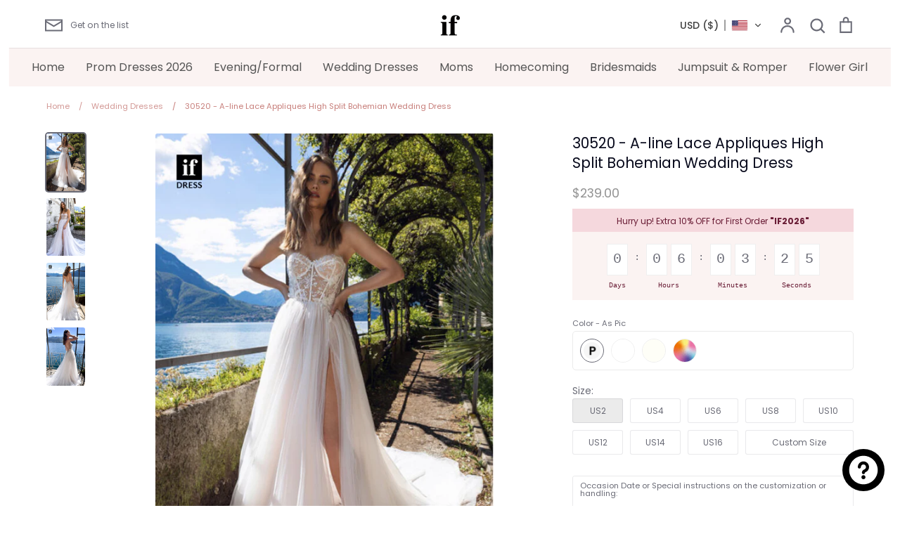

--- FILE ---
content_type: text/html; charset=utf-8
request_url: https://ifdress.com/collections/wedding-dresses/products/dress-30520
body_size: 34356
content:
<!doctype html>
<html class="no-js supports-no-cookies" lang="en">
<head> 
    <script async src='https://cdn.shopify.com/s/files/1/0411/8639/4277/t/11/assets/spotlight.js'></script>

    <link async href='https://cdn.shopify.com/s/files/1/0411/8639/4277/t/11/assets/ymq-option.css' rel='stylesheet'>
    
	<link async href='https://option.ymq.cool/option/bottom.css' rel='stylesheet'> 

	<style id="ymq-jsstyle"></style>
	<script>
		window.best_option = window.best_option || {}; 

		best_option.shop = `ifdress.myshopify.com`; 

		best_option.page = `product`; 

		best_option.ymq_option_branding = {}; 
		  
			best_option.ymq_option_branding = {"button":{"--button-background-checked-color":"#000000","--button-background-color":"#FFFFFF","--button-background-disabled-color":"#FFFFFF","--button-border-checked-color":"#000000","--button-border-color":"#000000","--button-border-disabled-color":"#000000","--button-font-checked-color":"#FFFFFF","--button-font-disabled-color":"#cccccc","--button-font-color":"#000000","--button-border-radius":"0","--button-font-size":"14","--button-line-height":"20","--button-margin-l-r":"4","--button-margin-u-d":"4","--button-padding-l-r":"16","--button-padding-u-d":"8"},"radio":{"--radio-border-color":"#BBC1E1","--radio-border-checked-color":"#BBC1E1","--radio-border-disabled-color":"#BBC1E1","--radio-border-hover-color":"#BBC1E1","--radio-background-color":"#FFFFFF","--radio-background-checked-color":"#275EFE","--radio-background-disabled-color":"#E1E6F9","--radio-background-hover-color":"#FFFFFF","--radio-inner-color":"#E1E6F9","--radio-inner-checked-color":"#FFFFFF","--radio-inner-disabled-color":"#FFFFFF"},"input":{"--input-background-checked-color":"#FFFFFF","--input-background-color":"#FFFFFF","--input-border-checked-color":"#000000","--input-border-color":"#000000","--input-font-checked-color":"#000000","--input-font-color":"#000000","--input-border-radius":"0","--input-font-size":"14","--input-padding-l-r":"16","--input-padding-u-d":"9","--input-width":"100","--input-max-width":"400"},"select":{"--select-border-color":"#000000","--select-border-checked-color":"#000000","--select-background-color":"#FFFFFF","--select-background-checked-color":"#FFFFFF","--select-font-color":"#000000","--select-font-checked-color":"#000000","--select-option-background-color":"#FFFFFF","--select-option-background-checked-color":"#F5F9FF","--select-option-background-disabled-color":"#FFFFFF","--select-option-font-color":"#000000","--select-option-font-checked-color":"#000000","--select-option-font-disabled-color":"#CCCCCC","--select-padding-u-d":"9","--select-padding-l-r":"16","--select-option-padding-u-d":"9","--select-option-padding-l-r":"16","--select-width":"100","--select-max-width":"400","--select-font-size":"14","--select-border-radius":"0"},"multiple":{"--multiple-background-color":"#F5F9FF","--multiple-font-color":"#000000","--multiple-padding-u-d":"2","--multiple-padding-l-r":"8","--multiple-font-size":"12","--multiple-border-radius":"0"},"img":{"--img-border-color":"#E1E1E1","--img-border-checked-color":"#000000","--img-border-disabled-color":"#000000","--img-width":"50","--img-height":"50","--img-margin-u-d":"2","--img-margin-l-r":"2","--img-border-radius":"4"},"upload":{"--upload-background-color":"#409EFF","--upload-font-color":"#FFFFFF","--upload-border-color":"#409EFF","--upload-padding-u-d":"12","--upload-padding-l-r":"20","--upload-font-size":"12","--upload-border-radius":"4"},"cart":{"--cart-border-color":"#000000","--buy-border-color":"#000000","--cart-border-hover-color":"#000000","--buy-border-hover-color":"#000000","--cart-background-color":"#000000","--buy-background-color":"#000000","--cart-background-hover-color":"#000000","--buy-background-hover-color":"#000000","--cart-font-color":"#FFFFFF","--buy-font-color":"#FFFFFF","--cart-font-hover-color":"#FFFFFF","--buy-font-hover-color":"#FFFFFF","--cart-padding-u-d":"12","--cart-padding-l-r":"16","--buy-padding-u-d":"12","--buy-padding-l-r":"16","--cart-margin-u-d":"4","--cart-margin-l-r":"0","--buy-margin-u-d":"4","--buy-margin-l-r":"0","--cart-width":"100","--cart-max-width":"800","--buy-width":"100","--buy-max-width":"800","--cart-font-size":"14","--cart-border-radius":"0","--buy-font-size":"14","--buy-border-radius":"0"},"quantity":{"--quantity-border-color":"#A6A3A3","--quantity-font-color":"#000000","--quantity-background-color":"#FFFFFF","--quantity-width":"150","--quantity-height":"40","--quantity-font-size":"14","--quantity-border-radius":"0"},"global":{"--global-title-color":"#000000","--global-help-color":"#000000","--global-error-color":"#DC3545","--global-title-font-size":"14","--global-help-font-size":"12","--global-error-font-size":"12","--global-margin-top":"0","--global-margin-bottom":"20","--global-margin-left":"0","--global-margin-right":"0","--global-title-margin-top":"0","--global-title-margin-bottom":"5","--global-title-margin-left":"0","--global-title-margin-right":"0","--global-help-margin-top":"5","--global-help-margin-bottom":"0","--global-help-margin-left":"0","--global-help-margin-right":"0","--global-error-margin-top":"5","--global-error-margin-bottom":"0","--global-error-margin-left":"0","--global-error-margin-right":"0"},"discount":{"--new-discount-normal-color":"#1878B9","--new-discount-error-color":"#E22120","--new-discount-layout":"flex-end"},"lan":{"require":"This is a required field.","email":"Please enter a valid email address.","phone":"Please enter the correct phone.","number":"Please enter an number.","integer":"Please enter an integer.","min_char":"Please enter no less than %s characters.","max_char":"Please enter no more than %s characters.","max_s":"Please choose less than %s options.","min_s":"Please choose more than %s options.","total_s":"Please choose %s options.","min":"Please enter no less than %s.","max":"Please enter no more than %s.","currency":"CNY","sold_out":"sold out","please_choose":"Please choose","add_to_cart":"ADD TO CART","buy_it_now":"BUY IT NOW","add_price_text":"Selection will add %s to the price","discount_code":"Discount code","application":"Apply","discount_error1":"Enter a valid discount code","discount_error2":"discount code isn't valid for the items in your cart"},"price":{"--price-border-color":"#000000","--price-background-color":"#FFFFFF","--price-font-color":"#000000","--price-price-font-color":"#03de90","--price-padding-u-d":"9","--price-padding-l-r":"16","--price-width":"100","--price-max-width":"400","--price-font-size":"14","--price-border-radius":"0"},"extra":{"is_show":"0","plan":"1","quantity-box":"0","price-value":"3,4,15,6,16,7","variant-original-margin-bottom":"15","strong-dorp-down":0,"radio-unchecked":1,"img-option-bigger":1,"add-button-reload":1,"free_plan":1}}; 
		 
	        
		best_option.product = {"id":7792095101102,"title":"30520 - A-line Lace Appliques High Split Bohemian Wedding Dress","handle":"dress-30520","description":"\u003ctable class=\"des-table\"\u003e\n\u003ctbody\u003e\n\u003ctr\u003e\n\u003ctd\u003eStyle:\u003c\/td\u003e\n\u003ctd\u003e30520\u003cbr\u003e\n\u003c\/td\u003e\n\u003c\/tr\u003e\n\u003ctr\u003e\n\u003ctd\u003eClosure:\u003c\/td\u003e\n\u003ctd\u003eZipper\u003c\/td\u003e\n\u003c\/tr\u003e\n\u003ctr\u003e\n\u003ctd\u003eDetails:\u003c\/td\u003e\n\u003ctd\u003eLace, Split\u003cbr\u003e\n\u003c\/td\u003e\n\u003c\/tr\u003e\n\u003ctr\u003e\n\u003ctd\u003eFabric:\u003c\/td\u003e\n\u003ctd\u003eSatin, Tulle, Lace\u003c\/td\u003e\n\u003c\/tr\u003e\n\u003ctr\u003e\n\u003ctd\u003eNeckline:\u003c\/td\u003e\n\u003ctd\u003eSweetheart\u003cbr\u003e\n\u003c\/td\u003e\n\u003c\/tr\u003e\n\u003ctr\u003e\n\u003ctd\u003eSilhouette:\u003c\/td\u003e\n\u003ctd\u003eA-line\u003c\/td\u003e\n\u003c\/tr\u003e\n\u003c\/tbody\u003e\n\u003c\/table\u003e","published_at":"2022-09-07T23:32:13-07:00","created_at":"2022-09-07T23:32:14-07:00","vendor":"ifdress","type":"","tags":["A-Line","Beach","Between $200-$300","Boho","Classic","Empire Waist","Fitted","Illusion","Ivory","Lace","Long","Petite","Satin","Sexy and Sleek","Simple","Sleek","Sleeveless","Strapless","Sweetheart","Tulle","Wedding","Wedding Dresses","White","White \u0026 Ivory","Zipper"],"price":23900,"price_min":23900,"price_max":24900,"available":true,"price_varies":true,"compare_at_price":null,"compare_at_price_min":0,"compare_at_price_max":0,"compare_at_price_varies":false,"variants":[{"id":43327338971310,"title":"As Pic","option1":"As Pic","option2":null,"option3":null,"sku":null,"requires_shipping":true,"taxable":false,"featured_image":{"id":32628901871790,"product_id":7792095101102,"position":1,"created_at":"2022-09-07T23:36:17-07:00","updated_at":"2022-09-07T23:36:18-07:00","alt":null,"width":800,"height":1200,"src":"\/\/ifdress.com\/cdn\/shop\/products\/ifdress-bridal-wedding-dresses-30520-01.jpg?v=1662618978","variant_ids":[43327338971310]},"available":true,"name":"30520 - A-line Lace Appliques High Split Bohemian Wedding Dress - As Pic","public_title":"As Pic","options":["As Pic"],"price":23900,"weight":2400,"compare_at_price":null,"inventory_management":"shopify","barcode":null,"featured_media":{"alt":null,"id":24978401657006,"position":1,"preview_image":{"aspect_ratio":0.667,"height":1200,"width":800,"src":"\/\/ifdress.com\/cdn\/shop\/products\/ifdress-bridal-wedding-dresses-30520-01.jpg?v=1662618978"}},"requires_selling_plan":false,"selling_plan_allocations":[]},{"id":43327339004078,"title":"White","option1":"White","option2":null,"option3":null,"sku":null,"requires_shipping":true,"taxable":false,"featured_image":null,"available":true,"name":"30520 - A-line Lace Appliques High Split Bohemian Wedding Dress - White","public_title":"White","options":["White"],"price":23900,"weight":2400,"compare_at_price":null,"inventory_management":"shopify","barcode":null,"requires_selling_plan":false,"selling_plan_allocations":[]},{"id":43327339036846,"title":"Ivory","option1":"Ivory","option2":null,"option3":null,"sku":null,"requires_shipping":true,"taxable":false,"featured_image":null,"available":true,"name":"30520 - A-line Lace Appliques High Split Bohemian Wedding Dress - Ivory","public_title":"Ivory","options":["Ivory"],"price":23900,"weight":2400,"compare_at_price":null,"inventory_management":"shopify","barcode":null,"requires_selling_plan":false,"selling_plan_allocations":[]},{"id":43327339069614,"title":"Custom Color","option1":"Custom Color","option2":null,"option3":null,"sku":"","requires_shipping":true,"taxable":false,"featured_image":null,"available":true,"name":"30520 - A-line Lace Appliques High Split Bohemian Wedding Dress - Custom Color","public_title":"Custom Color","options":["Custom Color"],"price":24900,"weight":2400,"compare_at_price":null,"inventory_management":"shopify","barcode":"","requires_selling_plan":false,"selling_plan_allocations":[]}],"images":["\/\/ifdress.com\/cdn\/shop\/products\/ifdress-bridal-wedding-dresses-30520-01.jpg?v=1662618978","\/\/ifdress.com\/cdn\/shop\/products\/ifdress-bridal-wedding-dresses-30520-02.jpg?v=1662618979","\/\/ifdress.com\/cdn\/shop\/products\/ifdress-bridal-wedding-dresses-30520-03.jpg?v=1662618978","\/\/ifdress.com\/cdn\/shop\/products\/ifdress-bridal-wedding-dresses-30520-04.jpg?v=1662618978"],"featured_image":"\/\/ifdress.com\/cdn\/shop\/products\/ifdress-bridal-wedding-dresses-30520-01.jpg?v=1662618978","options":["Color"],"media":[{"alt":null,"id":24978401657006,"position":1,"preview_image":{"aspect_ratio":0.667,"height":1200,"width":800,"src":"\/\/ifdress.com\/cdn\/shop\/products\/ifdress-bridal-wedding-dresses-30520-01.jpg?v=1662618978"},"aspect_ratio":0.667,"height":1200,"media_type":"image","src":"\/\/ifdress.com\/cdn\/shop\/products\/ifdress-bridal-wedding-dresses-30520-01.jpg?v=1662618978","width":800},{"alt":null,"id":24978401689774,"position":2,"preview_image":{"aspect_ratio":0.667,"height":1200,"width":800,"src":"\/\/ifdress.com\/cdn\/shop\/products\/ifdress-bridal-wedding-dresses-30520-02.jpg?v=1662618979"},"aspect_ratio":0.667,"height":1200,"media_type":"image","src":"\/\/ifdress.com\/cdn\/shop\/products\/ifdress-bridal-wedding-dresses-30520-02.jpg?v=1662618979","width":800},{"alt":null,"id":24978401722542,"position":3,"preview_image":{"aspect_ratio":0.667,"height":1200,"width":800,"src":"\/\/ifdress.com\/cdn\/shop\/products\/ifdress-bridal-wedding-dresses-30520-03.jpg?v=1662618978"},"aspect_ratio":0.667,"height":1200,"media_type":"image","src":"\/\/ifdress.com\/cdn\/shop\/products\/ifdress-bridal-wedding-dresses-30520-03.jpg?v=1662618978","width":800},{"alt":null,"id":24978401755310,"position":4,"preview_image":{"aspect_ratio":0.667,"height":1200,"width":800,"src":"\/\/ifdress.com\/cdn\/shop\/products\/ifdress-bridal-wedding-dresses-30520-04.jpg?v=1662618978"},"aspect_ratio":0.667,"height":1200,"media_type":"image","src":"\/\/ifdress.com\/cdn\/shop\/products\/ifdress-bridal-wedding-dresses-30520-04.jpg?v=1662618978","width":800}],"requires_selling_plan":false,"selling_plan_groups":[],"content":"\u003ctable class=\"des-table\"\u003e\n\u003ctbody\u003e\n\u003ctr\u003e\n\u003ctd\u003eStyle:\u003c\/td\u003e\n\u003ctd\u003e30520\u003cbr\u003e\n\u003c\/td\u003e\n\u003c\/tr\u003e\n\u003ctr\u003e\n\u003ctd\u003eClosure:\u003c\/td\u003e\n\u003ctd\u003eZipper\u003c\/td\u003e\n\u003c\/tr\u003e\n\u003ctr\u003e\n\u003ctd\u003eDetails:\u003c\/td\u003e\n\u003ctd\u003eLace, Split\u003cbr\u003e\n\u003c\/td\u003e\n\u003c\/tr\u003e\n\u003ctr\u003e\n\u003ctd\u003eFabric:\u003c\/td\u003e\n\u003ctd\u003eSatin, Tulle, Lace\u003c\/td\u003e\n\u003c\/tr\u003e\n\u003ctr\u003e\n\u003ctd\u003eNeckline:\u003c\/td\u003e\n\u003ctd\u003eSweetheart\u003cbr\u003e\n\u003c\/td\u003e\n\u003c\/tr\u003e\n\u003ctr\u003e\n\u003ctd\u003eSilhouette:\u003c\/td\u003e\n\u003ctd\u003eA-line\u003c\/td\u003e\n\u003c\/tr\u003e\n\u003c\/tbody\u003e\n\u003c\/table\u003e"}; 

		best_option.ymq_has_only_default_variant = true; 
		 
			best_option.ymq_has_only_default_variant = false; 
		 

        
            best_option.ymq_status = {}; 
    		 
    
    		best_option.ymq_variantjson = {}; 
    		 
    
    		best_option.ymq_option_data = {}; 
    		

    		best_option.ymq_option_condition = {}; 
    		 
              
        


        best_option.product_collections = {};
        
            best_option.product_collections[291328557230] = {"id":291328557230,"handle":"wedding-dresses","title":"Wedding Dresses","updated_at":"2026-01-11T04:20:45-08:00","body_html":"","published_at":"2022-08-30T00:43:38-07:00","sort_order":"manual","template_suffix":"","disjunctive":true,"rules":[{"column":"tag","relation":"equals","condition":"Wedding Dresses"}],"published_scope":"web"};
        


        best_option.ymq_template_options = {};
	    best_option.ymq_option_template = {};
		best_option.ymq_option_template_condition = {}; 
	    
	    
	    

        
            best_option.ymq_option_template_sort = false;
        

        
            best_option.ymq_option_template_sort_before = false;
        
        
        
        best_option.ymq_option_template_c_t = {};
  		best_option.ymq_option_template_condition_c_t = {};
        best_option.ymq_option_template_assign_c_t = {};
        
        

        

        
	</script>
    <script async src='https://options.ymq.cool/option/best-options.js'></script>
	


  <!-- Expression 6.1.0 -->
  <meta charset="utf-8" />
<meta name="viewport" content="width=device-width,initial-scale=1.0" />
<meta http-equiv="X-UA-Compatible" content="IE=edge">

<link rel="preconnect" href="https://cdn.shopify.com" crossorigin>
<link rel="preconnect" href="https://fonts.shopify.com" crossorigin>
<link rel="preconnect" href="https://monorail-edge.shopifysvc.com"><link rel="preload" as="font" href="//ifdress.com/cdn/fonts/poppins/poppins_n4.0ba78fa5af9b0e1a374041b3ceaadf0a43b41362.woff2" type="font/woff2" crossorigin><link rel="preload" as="font" href="//ifdress.com/cdn/fonts/poppins/poppins_n7.56758dcf284489feb014a026f3727f2f20a54626.woff2" type="font/woff2" crossorigin><link rel="preload" as="font" href="//ifdress.com/cdn/fonts/poppins/poppins_i4.846ad1e22474f856bd6b81ba4585a60799a9f5d2.woff2" type="font/woff2" crossorigin><link rel="preload" as="font" href="//ifdress.com/cdn/fonts/poppins/poppins_i7.42fd71da11e9d101e1e6c7932199f925f9eea42d.woff2" type="font/woff2" crossorigin><link rel="preload" as="font" href="//ifdress.com/cdn/fonts/poppins/poppins_n4.0ba78fa5af9b0e1a374041b3ceaadf0a43b41362.woff2" type="font/woff2" crossorigin><link rel="preload" as="font" href="//ifdress.com/cdn/fonts/poppins/poppins_n4.0ba78fa5af9b0e1a374041b3ceaadf0a43b41362.woff2" type="font/woff2" crossorigin><link rel="preload" as="font" href="//ifdress.com/cdn/fonts/bodoni_moda/bodonimoda_n4.025af1859727a91866b3c708393a6dc972156491.woff2" type="font/woff2" crossorigin><link rel="preload" href="//ifdress.com/cdn/shop/t/17/assets/vendor.js?v=65103726487183150671701403055" as="script">
<link rel="preload" href="//ifdress.com/cdn/shop/t/17/assets/theme.js?v=113595565614402651801701403055" as="script"><link rel="canonical" href="https://ifdress.com/products/dress-30520" /><link rel="shortcut icon" href="//ifdress.com/cdn/shop/files/favicon.png?v=1702789803" type="image/png" /><meta name="description" content="Style: 30520 Closure: Zipper Details: Lace, Split Fabric: Satin, Tulle, Lace Neckline: Sweetheart Silhouette: A-line">
  <meta name="theme-color" content="">
  <meta name="p:domain_verify" content="ec07651e19c8b766fa2236e7f5525674"/>
  <script src="//ifdress.com/cdn/shop/t/17/assets/add.js?v=113396910922501271651740496536" defer="defer"></script><title>30520 - A-line Lace Appliques High Split Bohemian Wedding Dress
    
    
    
      &ndash; IFDRESS
    
</title>

  <meta property="og:site_name" content="IFDRESS">
<meta property="og:url" content="https://ifdress.com/products/dress-30520">
<meta property="og:title" content="30520 - A-line Lace Appliques High Split Bohemian Wedding Dress &ndash; ifdress.com">
<meta property="og:type" content="product">
<meta property="og:description" content="Style: 30520 Closure: Zipper Details: Lace, Split Fabric: Satin, Tulle, Lace Neckline: Sweetheart Silhouette: A-line"><meta property="og:image" content="http://ifdress.com/cdn/shop/products/ifdress-bridal-wedding-dresses-30520-01_1200x1200.jpg?v=1662618978">
  <meta property="og:image:secure_url" content="https://ifdress.com/cdn/shop/products/ifdress-bridal-wedding-dresses-30520-01_1200x1200.jpg?v=1662618978">
  <meta property="og:image:width" content="800">
  <meta property="og:image:height" content="1200"><meta property="og:price:amount" content="239.00">
  <meta property="og:price:currency" content="USD"><meta name="twitter:card" content="summary_large_image">
<meta name="twitter:title" content="30520 - A-line Lace Appliques High Split Bohemian Wedding Dress &ndash; ifdress.com">
<meta name="twitter:description" content="Style: 30520 Closure: Zipper Details: Lace, Split Fabric: Satin, Tulle, Lace Neckline: Sweetheart Silhouette: A-line">


<meta name="p:domain_verify" content="f708d0334ceb3d9cf45bff966708e4ec"/>
  
  <link href="//ifdress.com/cdn/shop/t/17/assets/styles.css?v=84298738950518994591763437060" rel="stylesheet" type="text/css" media="all" />

  <script>
    document.documentElement.className = document.documentElement.className.replace('no-js', 'js');
    window.theme = window.theme || {};
    window.slate = window.slate || {};
    theme.moneyFormat = "\u003cspan class=cvc-money\u003e${{amount}}\u003c\/span\u003e";
    theme.strings = {
      addToCart: "Add to Cart",
      soldOut: "Sold Out",
      unavailable: "Unavailable",
      addressError: "Error looking up that address",
      addressNoResults: "No results for that address",
      addressQueryLimit: "You have exceeded the Google API usage limit. Consider upgrading to a \u003ca href=\"https:\/\/developers.google.com\/maps\/premium\/usage-limits\"\u003ePremium Plan\u003c\/a\u003e.",
      authError: "There was a problem authenticating your Google Maps API Key.",
      addingToCart: "Adding",
      addedToCart: "Added",
      goToCart: "Go to cart",
      cart: "Cart",
      cartTermsNotChecked: "You must agree to the terms and conditions before continuing.",
      quantityTooHigh: "You can only have [[ quantity ]] in your cart",
      unitPriceSeparator: " \/ ",
      searchResultsPages: "Pages",
      searchResultsViewAll: "View all results",
      searchResultsNoResults: "Sorry, we couldn\u0026#39;t find any results",
      previous: "Previous",
      next: "Next",
      cart_shipping_calculator_hide_calculator: "Hide shipping calculator",
      cart_shipping_calculator_title: "Get shipping estimates",
      cart_general_hide_note: "Hide instructions for seller",
      cart_general_show_note: "Add instructions for seller",
      inventoryNotice: "[[ quantity ]] in stock",
      imageSlider: "Image slider"
    };
    theme.routes = {
      account_addresses_url: '/account/addresses',
      search_url: '/search',
      cart_url: '/cart',
      cart_add_url: '/cart/add',
      cart_change_url: '/cart/change'
    };
    theme.settings = {
      dynamicQtyOpts: true
    };
  </script><script src="//ifdress.com/cdn/shop/t/17/assets/vendor.js?v=65103726487183150671701403055" defer="defer"></script>
  <script src="//ifdress.com/cdn/shop/t/17/assets/theme.js?v=113595565614402651801701403055" defer="defer"></script>

  <script>window.performance && window.performance.mark && window.performance.mark('shopify.content_for_header.start');</script><meta id="shopify-digital-wallet" name="shopify-digital-wallet" content="/60427468974/digital_wallets/dialog">
<link rel="alternate" hreflang="x-default" href="https://ifdress.com/products/dress-30520">
<link rel="alternate" hreflang="en" href="https://ifdress.com/products/dress-30520">
<link rel="alternate" hreflang="es" href="https://ifdress.com/es/products/dress-30520">
<link rel="alternate" hreflang="de" href="https://ifdress.com/de/products/dress-30520">
<link rel="alternate" hreflang="fr" href="https://ifdress.com/fr/products/dress-30520">
<link rel="alternate" hreflang="ar" href="https://ifdress.com/ar/products/dress-30520">
<link rel="alternate" hreflang="pt" href="https://ifdress.com/pt/products/dress-30520">
<link rel="alternate" hreflang="zh-Hans" href="https://ifdress.com/zh/products/dress-30520">
<link rel="alternate" hreflang="cy" href="https://ifdress.com/cy/products/dress-30520">
<link rel="alternate" hreflang="en-CA" href="https://ifdress.com/en-ca/products/dress-30520">
<link rel="alternate" hreflang="fr-CA" href="https://ifdress.com/fr-ca/products/dress-30520">
<link rel="alternate" hreflang="de-CA" href="https://ifdress.com/de-ca/products/dress-30520">
<link rel="alternate" hreflang="ar-CA" href="https://ifdress.com/ar-ca/products/dress-30520">
<link rel="alternate" hreflang="pt-CA" href="https://ifdress.com/pt-ca/products/dress-30520">
<link rel="alternate" hreflang="es-CA" href="https://ifdress.com/es-ca/products/dress-30520">
<link rel="alternate" hreflang="zh-Hans-CA" href="https://ifdress.com/zh-ca/products/dress-30520">
<link rel="alternate" hreflang="cy-CA" href="https://ifdress.com/cy-ca/products/dress-30520">
<link rel="alternate" hreflang="es-MX" href="https://ifdress.com/es-mx/products/dress-30520">
<link rel="alternate" hreflang="en-MX" href="https://ifdress.com/en-mx/products/dress-30520">
<link rel="alternate" hreflang="de-MX" href="https://ifdress.com/de-mx/products/dress-30520">
<link rel="alternate" hreflang="fr-MX" href="https://ifdress.com/fr-mx/products/dress-30520">
<link rel="alternate" hreflang="ar-MX" href="https://ifdress.com/ar-mx/products/dress-30520">
<link rel="alternate" hreflang="pt-MX" href="https://ifdress.com/pt-mx/products/dress-30520">
<link rel="alternate" hreflang="zh-Hans-MX" href="https://ifdress.com/zh-mx/products/dress-30520">
<link rel="alternate" hreflang="cy-MX" href="https://ifdress.com/cy-mx/products/dress-30520">
<link rel="alternate" hreflang="en-AU" href="https://ifdress.com/en-au/products/dress-30520">
<link rel="alternate" hreflang="zh-Hans-AU" href="https://ifdress.com/zh-au/products/dress-30520">
<link rel="alternate" hreflang="de-AU" href="https://ifdress.com/de-au/products/dress-30520">
<link rel="alternate" hreflang="fr-AU" href="https://ifdress.com/fr-au/products/dress-30520">
<link rel="alternate" hreflang="ar-AU" href="https://ifdress.com/ar-au/products/dress-30520">
<link rel="alternate" hreflang="pt-AU" href="https://ifdress.com/pt-au/products/dress-30520">
<link rel="alternate" hreflang="es-AU" href="https://ifdress.com/es-au/products/dress-30520">
<link rel="alternate" hreflang="cy-AU" href="https://ifdress.com/cy-au/products/dress-30520">
<link rel="alternate" hreflang="de-DE" href="https://ifdress.com/de-de/products/dress-30520">
<link rel="alternate" hreflang="en-DE" href="https://ifdress.com/en-de/products/dress-30520">
<link rel="alternate" hreflang="fr-DE" href="https://ifdress.com/fr-de/products/dress-30520">
<link rel="alternate" hreflang="ar-DE" href="https://ifdress.com/ar-de/products/dress-30520">
<link rel="alternate" hreflang="pt-DE" href="https://ifdress.com/pt-de/products/dress-30520">
<link rel="alternate" hreflang="es-DE" href="https://ifdress.com/es-de/products/dress-30520">
<link rel="alternate" hreflang="zh-Hans-DE" href="https://ifdress.com/zh-de/products/dress-30520">
<link rel="alternate" hreflang="cy-DE" href="https://ifdress.com/cy-de/products/dress-30520">
<link rel="alternate" hreflang="en-GB" href="https://ifdress.com/en-gb/products/dress-30520">
<link rel="alternate" hreflang="cy-GB" href="https://ifdress.com/cy-gb/products/dress-30520">
<link rel="alternate" hreflang="de-GB" href="https://ifdress.com/de-gb/products/dress-30520">
<link rel="alternate" hreflang="fr-GB" href="https://ifdress.com/fr-gb/products/dress-30520">
<link rel="alternate" hreflang="ar-GB" href="https://ifdress.com/ar-gb/products/dress-30520">
<link rel="alternate" hreflang="pt-GB" href="https://ifdress.com/pt-gb/products/dress-30520">
<link rel="alternate" hreflang="es-GB" href="https://ifdress.com/es-gb/products/dress-30520">
<link rel="alternate" hreflang="zh-Hans-GB" href="https://ifdress.com/zh-gb/products/dress-30520">
<link rel="alternate" hreflang="es-ES" href="https://ifdress.com/es-es/products/dress-30520">
<link rel="alternate" hreflang="en-ES" href="https://ifdress.com/en-es/products/dress-30520">
<link rel="alternate" hreflang="de-ES" href="https://ifdress.com/de-es/products/dress-30520">
<link rel="alternate" hreflang="fr-ES" href="https://ifdress.com/fr-es/products/dress-30520">
<link rel="alternate" hreflang="ar-ES" href="https://ifdress.com/ar-es/products/dress-30520">
<link rel="alternate" hreflang="pt-ES" href="https://ifdress.com/pt-es/products/dress-30520">
<link rel="alternate" hreflang="zh-Hans-ES" href="https://ifdress.com/zh-es/products/dress-30520">
<link rel="alternate" hreflang="cy-ES" href="https://ifdress.com/cy-es/products/dress-30520">
<link rel="alternate" hreflang="de-CH" href="https://ifdress.com/de-ch/products/dress-30520">
<link rel="alternate" hreflang="fr-CH" href="https://ifdress.com/fr-ch/products/dress-30520">
<link rel="alternate" hreflang="en-CH" href="https://ifdress.com/en-ch/products/dress-30520">
<link rel="alternate" hreflang="ar-CH" href="https://ifdress.com/ar-ch/products/dress-30520">
<link rel="alternate" hreflang="pt-CH" href="https://ifdress.com/pt-ch/products/dress-30520">
<link rel="alternate" hreflang="es-CH" href="https://ifdress.com/es-ch/products/dress-30520">
<link rel="alternate" hreflang="zh-Hans-CH" href="https://ifdress.com/zh-ch/products/dress-30520">
<link rel="alternate" hreflang="cy-CH" href="https://ifdress.com/cy-ch/products/dress-30520">
<link rel="alternate" hreflang="ar-SA" href="https://ifdress.com/ar-sa/products/dress-30520">
<link rel="alternate" hreflang="en-SA" href="https://ifdress.com/en-sa/products/dress-30520">
<link rel="alternate" hreflang="de-SA" href="https://ifdress.com/de-sa/products/dress-30520">
<link rel="alternate" hreflang="fr-SA" href="https://ifdress.com/fr-sa/products/dress-30520">
<link rel="alternate" hreflang="pt-SA" href="https://ifdress.com/pt-sa/products/dress-30520">
<link rel="alternate" hreflang="es-SA" href="https://ifdress.com/es-sa/products/dress-30520">
<link rel="alternate" hreflang="zh-Hans-SA" href="https://ifdress.com/zh-sa/products/dress-30520">
<link rel="alternate" hreflang="cy-SA" href="https://ifdress.com/cy-sa/products/dress-30520">
<link rel="alternate" hreflang="ar-AE" href="https://ifdress.com/ar-ae/products/dress-30520">
<link rel="alternate" hreflang="en-AE" href="https://ifdress.com/en-ae/products/dress-30520">
<link rel="alternate" hreflang="de-AE" href="https://ifdress.com/de-ae/products/dress-30520">
<link rel="alternate" hreflang="fr-AE" href="https://ifdress.com/fr-ae/products/dress-30520">
<link rel="alternate" hreflang="pt-AE" href="https://ifdress.com/pt-ae/products/dress-30520">
<link rel="alternate" hreflang="es-AE" href="https://ifdress.com/es-ae/products/dress-30520">
<link rel="alternate" hreflang="zh-Hans-AE" href="https://ifdress.com/zh-ae/products/dress-30520">
<link rel="alternate" hreflang="cy-AE" href="https://ifdress.com/cy-ae/products/dress-30520">
<link rel="alternate" hreflang="zh-Hans-AC" href="https://ifdress.com/zh/products/dress-30520">
<link rel="alternate" hreflang="zh-Hans-AD" href="https://ifdress.com/zh/products/dress-30520">
<link rel="alternate" hreflang="zh-Hans-AF" href="https://ifdress.com/zh/products/dress-30520">
<link rel="alternate" hreflang="zh-Hans-AG" href="https://ifdress.com/zh/products/dress-30520">
<link rel="alternate" hreflang="zh-Hans-AI" href="https://ifdress.com/zh/products/dress-30520">
<link rel="alternate" hreflang="zh-Hans-AL" href="https://ifdress.com/zh/products/dress-30520">
<link rel="alternate" hreflang="zh-Hans-AM" href="https://ifdress.com/zh/products/dress-30520">
<link rel="alternate" hreflang="zh-Hans-AO" href="https://ifdress.com/zh/products/dress-30520">
<link rel="alternate" hreflang="zh-Hans-AR" href="https://ifdress.com/zh/products/dress-30520">
<link rel="alternate" hreflang="zh-Hans-AT" href="https://ifdress.com/zh/products/dress-30520">
<link rel="alternate" hreflang="zh-Hans-AW" href="https://ifdress.com/zh/products/dress-30520">
<link rel="alternate" hreflang="zh-Hans-AX" href="https://ifdress.com/zh/products/dress-30520">
<link rel="alternate" hreflang="zh-Hans-AZ" href="https://ifdress.com/zh/products/dress-30520">
<link rel="alternate" hreflang="zh-Hans-BA" href="https://ifdress.com/zh/products/dress-30520">
<link rel="alternate" hreflang="zh-Hans-BB" href="https://ifdress.com/zh/products/dress-30520">
<link rel="alternate" hreflang="zh-Hans-BD" href="https://ifdress.com/zh/products/dress-30520">
<link rel="alternate" hreflang="zh-Hans-BE" href="https://ifdress.com/zh/products/dress-30520">
<link rel="alternate" hreflang="zh-Hans-BF" href="https://ifdress.com/zh/products/dress-30520">
<link rel="alternate" hreflang="zh-Hans-BG" href="https://ifdress.com/zh/products/dress-30520">
<link rel="alternate" hreflang="zh-Hans-BH" href="https://ifdress.com/zh/products/dress-30520">
<link rel="alternate" hreflang="zh-Hans-BI" href="https://ifdress.com/zh/products/dress-30520">
<link rel="alternate" hreflang="zh-Hans-BJ" href="https://ifdress.com/zh/products/dress-30520">
<link rel="alternate" hreflang="zh-Hans-BL" href="https://ifdress.com/zh/products/dress-30520">
<link rel="alternate" hreflang="zh-Hans-BM" href="https://ifdress.com/zh/products/dress-30520">
<link rel="alternate" hreflang="zh-Hans-BN" href="https://ifdress.com/zh/products/dress-30520">
<link rel="alternate" hreflang="zh-Hans-BO" href="https://ifdress.com/zh/products/dress-30520">
<link rel="alternate" hreflang="zh-Hans-BQ" href="https://ifdress.com/zh/products/dress-30520">
<link rel="alternate" hreflang="zh-Hans-BR" href="https://ifdress.com/zh/products/dress-30520">
<link rel="alternate" hreflang="zh-Hans-BS" href="https://ifdress.com/zh/products/dress-30520">
<link rel="alternate" hreflang="zh-Hans-BT" href="https://ifdress.com/zh/products/dress-30520">
<link rel="alternate" hreflang="zh-Hans-BW" href="https://ifdress.com/zh/products/dress-30520">
<link rel="alternate" hreflang="zh-Hans-BY" href="https://ifdress.com/zh/products/dress-30520">
<link rel="alternate" hreflang="zh-Hans-BZ" href="https://ifdress.com/zh/products/dress-30520">
<link rel="alternate" hreflang="zh-Hans-CC" href="https://ifdress.com/zh/products/dress-30520">
<link rel="alternate" hreflang="zh-Hans-CD" href="https://ifdress.com/zh/products/dress-30520">
<link rel="alternate" hreflang="zh-Hans-CF" href="https://ifdress.com/zh/products/dress-30520">
<link rel="alternate" hreflang="zh-Hans-CG" href="https://ifdress.com/zh/products/dress-30520">
<link rel="alternate" hreflang="zh-Hans-CI" href="https://ifdress.com/zh/products/dress-30520">
<link rel="alternate" hreflang="zh-Hans-CK" href="https://ifdress.com/zh/products/dress-30520">
<link rel="alternate" hreflang="zh-Hans-CL" href="https://ifdress.com/zh/products/dress-30520">
<link rel="alternate" hreflang="zh-Hans-CM" href="https://ifdress.com/zh/products/dress-30520">
<link rel="alternate" hreflang="zh-Hans-CN" href="https://ifdress.com/zh/products/dress-30520">
<link rel="alternate" hreflang="zh-Hans-CO" href="https://ifdress.com/zh/products/dress-30520">
<link rel="alternate" hreflang="zh-Hans-CR" href="https://ifdress.com/zh/products/dress-30520">
<link rel="alternate" hreflang="zh-Hans-CV" href="https://ifdress.com/zh/products/dress-30520">
<link rel="alternate" hreflang="zh-Hans-CW" href="https://ifdress.com/zh/products/dress-30520">
<link rel="alternate" hreflang="zh-Hans-CX" href="https://ifdress.com/zh/products/dress-30520">
<link rel="alternate" hreflang="zh-Hans-CY" href="https://ifdress.com/zh/products/dress-30520">
<link rel="alternate" hreflang="zh-Hans-CZ" href="https://ifdress.com/zh/products/dress-30520">
<link rel="alternate" hreflang="zh-Hans-DJ" href="https://ifdress.com/zh/products/dress-30520">
<link rel="alternate" hreflang="zh-Hans-DK" href="https://ifdress.com/zh/products/dress-30520">
<link rel="alternate" hreflang="zh-Hans-DM" href="https://ifdress.com/zh/products/dress-30520">
<link rel="alternate" hreflang="zh-Hans-DO" href="https://ifdress.com/zh/products/dress-30520">
<link rel="alternate" hreflang="zh-Hans-DZ" href="https://ifdress.com/zh/products/dress-30520">
<link rel="alternate" hreflang="zh-Hans-EC" href="https://ifdress.com/zh/products/dress-30520">
<link rel="alternate" hreflang="zh-Hans-EE" href="https://ifdress.com/zh/products/dress-30520">
<link rel="alternate" hreflang="zh-Hans-EG" href="https://ifdress.com/zh/products/dress-30520">
<link rel="alternate" hreflang="zh-Hans-EH" href="https://ifdress.com/zh/products/dress-30520">
<link rel="alternate" hreflang="zh-Hans-ER" href="https://ifdress.com/zh/products/dress-30520">
<link rel="alternate" hreflang="zh-Hans-ET" href="https://ifdress.com/zh/products/dress-30520">
<link rel="alternate" hreflang="zh-Hans-FI" href="https://ifdress.com/zh/products/dress-30520">
<link rel="alternate" hreflang="zh-Hans-FJ" href="https://ifdress.com/zh/products/dress-30520">
<link rel="alternate" hreflang="zh-Hans-FK" href="https://ifdress.com/zh/products/dress-30520">
<link rel="alternate" hreflang="zh-Hans-FO" href="https://ifdress.com/zh/products/dress-30520">
<link rel="alternate" hreflang="zh-Hans-FR" href="https://ifdress.com/zh/products/dress-30520">
<link rel="alternate" hreflang="zh-Hans-GA" href="https://ifdress.com/zh/products/dress-30520">
<link rel="alternate" hreflang="zh-Hans-GD" href="https://ifdress.com/zh/products/dress-30520">
<link rel="alternate" hreflang="zh-Hans-GE" href="https://ifdress.com/zh/products/dress-30520">
<link rel="alternate" hreflang="zh-Hans-GF" href="https://ifdress.com/zh/products/dress-30520">
<link rel="alternate" hreflang="zh-Hans-GG" href="https://ifdress.com/zh/products/dress-30520">
<link rel="alternate" hreflang="zh-Hans-GH" href="https://ifdress.com/zh/products/dress-30520">
<link rel="alternate" hreflang="zh-Hans-GI" href="https://ifdress.com/zh/products/dress-30520">
<link rel="alternate" hreflang="zh-Hans-GL" href="https://ifdress.com/zh/products/dress-30520">
<link rel="alternate" hreflang="zh-Hans-GM" href="https://ifdress.com/zh/products/dress-30520">
<link rel="alternate" hreflang="zh-Hans-GN" href="https://ifdress.com/zh/products/dress-30520">
<link rel="alternate" hreflang="zh-Hans-GP" href="https://ifdress.com/zh/products/dress-30520">
<link rel="alternate" hreflang="zh-Hans-GQ" href="https://ifdress.com/zh/products/dress-30520">
<link rel="alternate" hreflang="zh-Hans-GR" href="https://ifdress.com/zh/products/dress-30520">
<link rel="alternate" hreflang="zh-Hans-GS" href="https://ifdress.com/zh/products/dress-30520">
<link rel="alternate" hreflang="zh-Hans-GT" href="https://ifdress.com/zh/products/dress-30520">
<link rel="alternate" hreflang="zh-Hans-GW" href="https://ifdress.com/zh/products/dress-30520">
<link rel="alternate" hreflang="zh-Hans-GY" href="https://ifdress.com/zh/products/dress-30520">
<link rel="alternate" hreflang="zh-Hans-HK" href="https://ifdress.com/zh/products/dress-30520">
<link rel="alternate" hreflang="zh-Hans-HN" href="https://ifdress.com/zh/products/dress-30520">
<link rel="alternate" hreflang="zh-Hans-HR" href="https://ifdress.com/zh/products/dress-30520">
<link rel="alternate" hreflang="zh-Hans-HT" href="https://ifdress.com/zh/products/dress-30520">
<link rel="alternate" hreflang="zh-Hans-HU" href="https://ifdress.com/zh/products/dress-30520">
<link rel="alternate" hreflang="zh-Hans-ID" href="https://ifdress.com/zh/products/dress-30520">
<link rel="alternate" hreflang="zh-Hans-IE" href="https://ifdress.com/zh/products/dress-30520">
<link rel="alternate" hreflang="zh-Hans-IL" href="https://ifdress.com/zh/products/dress-30520">
<link rel="alternate" hreflang="zh-Hans-IM" href="https://ifdress.com/zh/products/dress-30520">
<link rel="alternate" hreflang="zh-Hans-IN" href="https://ifdress.com/zh/products/dress-30520">
<link rel="alternate" hreflang="zh-Hans-IO" href="https://ifdress.com/zh/products/dress-30520">
<link rel="alternate" hreflang="zh-Hans-IQ" href="https://ifdress.com/zh/products/dress-30520">
<link rel="alternate" hreflang="zh-Hans-IS" href="https://ifdress.com/zh/products/dress-30520">
<link rel="alternate" hreflang="zh-Hans-IT" href="https://ifdress.com/zh/products/dress-30520">
<link rel="alternate" hreflang="zh-Hans-JE" href="https://ifdress.com/zh/products/dress-30520">
<link rel="alternate" hreflang="zh-Hans-JM" href="https://ifdress.com/zh/products/dress-30520">
<link rel="alternate" hreflang="zh-Hans-JO" href="https://ifdress.com/zh/products/dress-30520">
<link rel="alternate" hreflang="zh-Hans-JP" href="https://ifdress.com/zh/products/dress-30520">
<link rel="alternate" hreflang="zh-Hans-KE" href="https://ifdress.com/zh/products/dress-30520">
<link rel="alternate" hreflang="zh-Hans-KG" href="https://ifdress.com/zh/products/dress-30520">
<link rel="alternate" hreflang="zh-Hans-KH" href="https://ifdress.com/zh/products/dress-30520">
<link rel="alternate" hreflang="zh-Hans-KI" href="https://ifdress.com/zh/products/dress-30520">
<link rel="alternate" hreflang="zh-Hans-KM" href="https://ifdress.com/zh/products/dress-30520">
<link rel="alternate" hreflang="zh-Hans-KN" href="https://ifdress.com/zh/products/dress-30520">
<link rel="alternate" hreflang="zh-Hans-KR" href="https://ifdress.com/zh/products/dress-30520">
<link rel="alternate" hreflang="zh-Hans-KW" href="https://ifdress.com/zh/products/dress-30520">
<link rel="alternate" hreflang="zh-Hans-KY" href="https://ifdress.com/zh/products/dress-30520">
<link rel="alternate" hreflang="zh-Hans-KZ" href="https://ifdress.com/zh/products/dress-30520">
<link rel="alternate" hreflang="zh-Hans-LA" href="https://ifdress.com/zh/products/dress-30520">
<link rel="alternate" hreflang="zh-Hans-LB" href="https://ifdress.com/zh/products/dress-30520">
<link rel="alternate" hreflang="zh-Hans-LC" href="https://ifdress.com/zh/products/dress-30520">
<link rel="alternate" hreflang="zh-Hans-LI" href="https://ifdress.com/zh/products/dress-30520">
<link rel="alternate" hreflang="zh-Hans-LK" href="https://ifdress.com/zh/products/dress-30520">
<link rel="alternate" hreflang="zh-Hans-LR" href="https://ifdress.com/zh/products/dress-30520">
<link rel="alternate" hreflang="zh-Hans-LS" href="https://ifdress.com/zh/products/dress-30520">
<link rel="alternate" hreflang="zh-Hans-LT" href="https://ifdress.com/zh/products/dress-30520">
<link rel="alternate" hreflang="zh-Hans-LU" href="https://ifdress.com/zh/products/dress-30520">
<link rel="alternate" hreflang="zh-Hans-LV" href="https://ifdress.com/zh/products/dress-30520">
<link rel="alternate" hreflang="zh-Hans-LY" href="https://ifdress.com/zh/products/dress-30520">
<link rel="alternate" hreflang="zh-Hans-MA" href="https://ifdress.com/zh/products/dress-30520">
<link rel="alternate" hreflang="zh-Hans-MC" href="https://ifdress.com/zh/products/dress-30520">
<link rel="alternate" hreflang="zh-Hans-MD" href="https://ifdress.com/zh/products/dress-30520">
<link rel="alternate" hreflang="zh-Hans-ME" href="https://ifdress.com/zh/products/dress-30520">
<link rel="alternate" hreflang="zh-Hans-MF" href="https://ifdress.com/zh/products/dress-30520">
<link rel="alternate" hreflang="zh-Hans-MG" href="https://ifdress.com/zh/products/dress-30520">
<link rel="alternate" hreflang="zh-Hans-MK" href="https://ifdress.com/zh/products/dress-30520">
<link rel="alternate" hreflang="zh-Hans-ML" href="https://ifdress.com/zh/products/dress-30520">
<link rel="alternate" hreflang="zh-Hans-MM" href="https://ifdress.com/zh/products/dress-30520">
<link rel="alternate" hreflang="zh-Hans-MN" href="https://ifdress.com/zh/products/dress-30520">
<link rel="alternate" hreflang="zh-Hans-MO" href="https://ifdress.com/zh/products/dress-30520">
<link rel="alternate" hreflang="zh-Hans-MQ" href="https://ifdress.com/zh/products/dress-30520">
<link rel="alternate" hreflang="zh-Hans-MR" href="https://ifdress.com/zh/products/dress-30520">
<link rel="alternate" hreflang="zh-Hans-MS" href="https://ifdress.com/zh/products/dress-30520">
<link rel="alternate" hreflang="zh-Hans-MT" href="https://ifdress.com/zh/products/dress-30520">
<link rel="alternate" hreflang="zh-Hans-MU" href="https://ifdress.com/zh/products/dress-30520">
<link rel="alternate" hreflang="zh-Hans-MV" href="https://ifdress.com/zh/products/dress-30520">
<link rel="alternate" hreflang="zh-Hans-MW" href="https://ifdress.com/zh/products/dress-30520">
<link rel="alternate" hreflang="zh-Hans-MY" href="https://ifdress.com/zh/products/dress-30520">
<link rel="alternate" hreflang="zh-Hans-MZ" href="https://ifdress.com/zh/products/dress-30520">
<link rel="alternate" hreflang="zh-Hans-NA" href="https://ifdress.com/zh/products/dress-30520">
<link rel="alternate" hreflang="zh-Hans-NC" href="https://ifdress.com/zh/products/dress-30520">
<link rel="alternate" hreflang="zh-Hans-NE" href="https://ifdress.com/zh/products/dress-30520">
<link rel="alternate" hreflang="zh-Hans-NF" href="https://ifdress.com/zh/products/dress-30520">
<link rel="alternate" hreflang="zh-Hans-NG" href="https://ifdress.com/zh/products/dress-30520">
<link rel="alternate" hreflang="zh-Hans-NI" href="https://ifdress.com/zh/products/dress-30520">
<link rel="alternate" hreflang="zh-Hans-NL" href="https://ifdress.com/zh/products/dress-30520">
<link rel="alternate" hreflang="zh-Hans-NO" href="https://ifdress.com/zh/products/dress-30520">
<link rel="alternate" hreflang="zh-Hans-NP" href="https://ifdress.com/zh/products/dress-30520">
<link rel="alternate" hreflang="zh-Hans-NR" href="https://ifdress.com/zh/products/dress-30520">
<link rel="alternate" hreflang="zh-Hans-NU" href="https://ifdress.com/zh/products/dress-30520">
<link rel="alternate" hreflang="zh-Hans-NZ" href="https://ifdress.com/zh/products/dress-30520">
<link rel="alternate" hreflang="zh-Hans-OM" href="https://ifdress.com/zh/products/dress-30520">
<link rel="alternate" hreflang="zh-Hans-PA" href="https://ifdress.com/zh/products/dress-30520">
<link rel="alternate" hreflang="zh-Hans-PE" href="https://ifdress.com/zh/products/dress-30520">
<link rel="alternate" hreflang="zh-Hans-PF" href="https://ifdress.com/zh/products/dress-30520">
<link rel="alternate" hreflang="zh-Hans-PG" href="https://ifdress.com/zh/products/dress-30520">
<link rel="alternate" hreflang="zh-Hans-PH" href="https://ifdress.com/zh/products/dress-30520">
<link rel="alternate" hreflang="zh-Hans-PK" href="https://ifdress.com/zh/products/dress-30520">
<link rel="alternate" hreflang="zh-Hans-PL" href="https://ifdress.com/zh/products/dress-30520">
<link rel="alternate" hreflang="zh-Hans-PM" href="https://ifdress.com/zh/products/dress-30520">
<link rel="alternate" hreflang="zh-Hans-PN" href="https://ifdress.com/zh/products/dress-30520">
<link rel="alternate" hreflang="zh-Hans-PS" href="https://ifdress.com/zh/products/dress-30520">
<link rel="alternate" hreflang="zh-Hans-PT" href="https://ifdress.com/zh/products/dress-30520">
<link rel="alternate" hreflang="zh-Hans-PY" href="https://ifdress.com/zh/products/dress-30520">
<link rel="alternate" hreflang="zh-Hans-QA" href="https://ifdress.com/zh/products/dress-30520">
<link rel="alternate" hreflang="zh-Hans-RE" href="https://ifdress.com/zh/products/dress-30520">
<link rel="alternate" hreflang="zh-Hans-RO" href="https://ifdress.com/zh/products/dress-30520">
<link rel="alternate" hreflang="zh-Hans-RS" href="https://ifdress.com/zh/products/dress-30520">
<link rel="alternate" hreflang="zh-Hans-RU" href="https://ifdress.com/zh/products/dress-30520">
<link rel="alternate" hreflang="zh-Hans-RW" href="https://ifdress.com/zh/products/dress-30520">
<link rel="alternate" hreflang="zh-Hans-SB" href="https://ifdress.com/zh/products/dress-30520">
<link rel="alternate" hreflang="zh-Hans-SC" href="https://ifdress.com/zh/products/dress-30520">
<link rel="alternate" hreflang="zh-Hans-SD" href="https://ifdress.com/zh/products/dress-30520">
<link rel="alternate" hreflang="zh-Hans-SE" href="https://ifdress.com/zh/products/dress-30520">
<link rel="alternate" hreflang="zh-Hans-SG" href="https://ifdress.com/zh/products/dress-30520">
<link rel="alternate" hreflang="zh-Hans-SH" href="https://ifdress.com/zh/products/dress-30520">
<link rel="alternate" hreflang="zh-Hans-SI" href="https://ifdress.com/zh/products/dress-30520">
<link rel="alternate" hreflang="zh-Hans-SJ" href="https://ifdress.com/zh/products/dress-30520">
<link rel="alternate" hreflang="zh-Hans-SK" href="https://ifdress.com/zh/products/dress-30520">
<link rel="alternate" hreflang="zh-Hans-SL" href="https://ifdress.com/zh/products/dress-30520">
<link rel="alternate" hreflang="zh-Hans-SM" href="https://ifdress.com/zh/products/dress-30520">
<link rel="alternate" hreflang="zh-Hans-SN" href="https://ifdress.com/zh/products/dress-30520">
<link rel="alternate" hreflang="zh-Hans-SO" href="https://ifdress.com/zh/products/dress-30520">
<link rel="alternate" hreflang="zh-Hans-SR" href="https://ifdress.com/zh/products/dress-30520">
<link rel="alternate" hreflang="zh-Hans-SS" href="https://ifdress.com/zh/products/dress-30520">
<link rel="alternate" hreflang="zh-Hans-ST" href="https://ifdress.com/zh/products/dress-30520">
<link rel="alternate" hreflang="zh-Hans-SV" href="https://ifdress.com/zh/products/dress-30520">
<link rel="alternate" hreflang="zh-Hans-SX" href="https://ifdress.com/zh/products/dress-30520">
<link rel="alternate" hreflang="zh-Hans-SZ" href="https://ifdress.com/zh/products/dress-30520">
<link rel="alternate" hreflang="zh-Hans-TA" href="https://ifdress.com/zh/products/dress-30520">
<link rel="alternate" hreflang="zh-Hans-TC" href="https://ifdress.com/zh/products/dress-30520">
<link rel="alternate" hreflang="zh-Hans-TD" href="https://ifdress.com/zh/products/dress-30520">
<link rel="alternate" hreflang="zh-Hans-TF" href="https://ifdress.com/zh/products/dress-30520">
<link rel="alternate" hreflang="zh-Hans-TG" href="https://ifdress.com/zh/products/dress-30520">
<link rel="alternate" hreflang="zh-Hans-TH" href="https://ifdress.com/zh/products/dress-30520">
<link rel="alternate" hreflang="zh-Hans-TJ" href="https://ifdress.com/zh/products/dress-30520">
<link rel="alternate" hreflang="zh-Hans-TK" href="https://ifdress.com/zh/products/dress-30520">
<link rel="alternate" hreflang="zh-Hans-TL" href="https://ifdress.com/zh/products/dress-30520">
<link rel="alternate" hreflang="zh-Hans-TM" href="https://ifdress.com/zh/products/dress-30520">
<link rel="alternate" hreflang="zh-Hans-TN" href="https://ifdress.com/zh/products/dress-30520">
<link rel="alternate" hreflang="zh-Hans-TO" href="https://ifdress.com/zh/products/dress-30520">
<link rel="alternate" hreflang="zh-Hans-TR" href="https://ifdress.com/zh/products/dress-30520">
<link rel="alternate" hreflang="zh-Hans-TT" href="https://ifdress.com/zh/products/dress-30520">
<link rel="alternate" hreflang="zh-Hans-TV" href="https://ifdress.com/zh/products/dress-30520">
<link rel="alternate" hreflang="zh-Hans-TW" href="https://ifdress.com/zh/products/dress-30520">
<link rel="alternate" hreflang="zh-Hans-TZ" href="https://ifdress.com/zh/products/dress-30520">
<link rel="alternate" hreflang="zh-Hans-UA" href="https://ifdress.com/zh/products/dress-30520">
<link rel="alternate" hreflang="zh-Hans-UG" href="https://ifdress.com/zh/products/dress-30520">
<link rel="alternate" hreflang="zh-Hans-UM" href="https://ifdress.com/zh/products/dress-30520">
<link rel="alternate" hreflang="zh-Hans-US" href="https://ifdress.com/zh/products/dress-30520">
<link rel="alternate" hreflang="zh-Hans-UY" href="https://ifdress.com/zh/products/dress-30520">
<link rel="alternate" hreflang="zh-Hans-UZ" href="https://ifdress.com/zh/products/dress-30520">
<link rel="alternate" hreflang="zh-Hans-VA" href="https://ifdress.com/zh/products/dress-30520">
<link rel="alternate" hreflang="zh-Hans-VC" href="https://ifdress.com/zh/products/dress-30520">
<link rel="alternate" hreflang="zh-Hans-VE" href="https://ifdress.com/zh/products/dress-30520">
<link rel="alternate" hreflang="zh-Hans-VG" href="https://ifdress.com/zh/products/dress-30520">
<link rel="alternate" hreflang="zh-Hans-VN" href="https://ifdress.com/zh/products/dress-30520">
<link rel="alternate" hreflang="zh-Hans-VU" href="https://ifdress.com/zh/products/dress-30520">
<link rel="alternate" hreflang="zh-Hans-WF" href="https://ifdress.com/zh/products/dress-30520">
<link rel="alternate" hreflang="zh-Hans-WS" href="https://ifdress.com/zh/products/dress-30520">
<link rel="alternate" hreflang="zh-Hans-XK" href="https://ifdress.com/zh/products/dress-30520">
<link rel="alternate" hreflang="zh-Hans-YE" href="https://ifdress.com/zh/products/dress-30520">
<link rel="alternate" hreflang="zh-Hans-YT" href="https://ifdress.com/zh/products/dress-30520">
<link rel="alternate" hreflang="zh-Hans-ZA" href="https://ifdress.com/zh/products/dress-30520">
<link rel="alternate" hreflang="zh-Hans-ZM" href="https://ifdress.com/zh/products/dress-30520">
<link rel="alternate" hreflang="zh-Hans-ZW" href="https://ifdress.com/zh/products/dress-30520">
<link rel="alternate" type="application/json+oembed" href="https://ifdress.com/products/dress-30520.oembed">
<script async="async" src="/checkouts/internal/preloads.js?locale=en-US"></script>
<script id="shopify-features" type="application/json">{"accessToken":"9f03427bf6e2afb055fc73417e2fc4d1","betas":["rich-media-storefront-analytics"],"domain":"ifdress.com","predictiveSearch":true,"shopId":60427468974,"locale":"en"}</script>
<script>var Shopify = Shopify || {};
Shopify.shop = "ifdress.myshopify.com";
Shopify.locale = "en";
Shopify.currency = {"active":"USD","rate":"1.0"};
Shopify.country = "US";
Shopify.theme = {"name":"The - IFex","id":133207261358,"schema_name":"Expression","schema_version":"6.1.0","theme_store_id":null,"role":"main"};
Shopify.theme.handle = "null";
Shopify.theme.style = {"id":null,"handle":null};
Shopify.cdnHost = "ifdress.com/cdn";
Shopify.routes = Shopify.routes || {};
Shopify.routes.root = "/";</script>
<script type="module">!function(o){(o.Shopify=o.Shopify||{}).modules=!0}(window);</script>
<script>!function(o){function n(){var o=[];function n(){o.push(Array.prototype.slice.apply(arguments))}return n.q=o,n}var t=o.Shopify=o.Shopify||{};t.loadFeatures=n(),t.autoloadFeatures=n()}(window);</script>
<script id="shop-js-analytics" type="application/json">{"pageType":"product"}</script>
<script defer="defer" async type="module" src="//ifdress.com/cdn/shopifycloud/shop-js/modules/v2/client.init-shop-cart-sync_IZsNAliE.en.esm.js"></script>
<script defer="defer" async type="module" src="//ifdress.com/cdn/shopifycloud/shop-js/modules/v2/chunk.common_0OUaOowp.esm.js"></script>
<script type="module">
  await import("//ifdress.com/cdn/shopifycloud/shop-js/modules/v2/client.init-shop-cart-sync_IZsNAliE.en.esm.js");
await import("//ifdress.com/cdn/shopifycloud/shop-js/modules/v2/chunk.common_0OUaOowp.esm.js");

  window.Shopify.SignInWithShop?.initShopCartSync?.({"fedCMEnabled":true,"windoidEnabled":true});

</script>
<script>(function() {
  var isLoaded = false;
  function asyncLoad() {
    if (isLoaded) return;
    isLoaded = true;
    var urls = ["https:\/\/cdn2.ryviu.com\/v\/static\/js\/app.js?shop=ifdress.myshopify.com"];
    for (var i = 0; i < urls.length; i++) {
      var s = document.createElement('script');
      s.type = 'text/javascript';
      s.async = true;
      s.src = urls[i];
      var x = document.getElementsByTagName('script')[0];
      x.parentNode.insertBefore(s, x);
    }
  };
  if(window.attachEvent) {
    window.attachEvent('onload', asyncLoad);
  } else {
    window.addEventListener('load', asyncLoad, false);
  }
})();</script>
<script id="__st">var __st={"a":60427468974,"offset":-28800,"reqid":"645c0023-c6cd-4e6e-8c10-98254a975d56-1768353982","pageurl":"ifdress.com\/collections\/wedding-dresses\/products\/dress-30520","u":"db9436bffcee","p":"product","rtyp":"product","rid":7792095101102};</script>
<script>window.ShopifyPaypalV4VisibilityTracking = true;</script>
<script id="captcha-bootstrap">!function(){'use strict';const t='contact',e='account',n='new_comment',o=[[t,t],['blogs',n],['comments',n],[t,'customer']],c=[[e,'customer_login'],[e,'guest_login'],[e,'recover_customer_password'],[e,'create_customer']],r=t=>t.map((([t,e])=>`form[action*='/${t}']:not([data-nocaptcha='true']) input[name='form_type'][value='${e}']`)).join(','),a=t=>()=>t?[...document.querySelectorAll(t)].map((t=>t.form)):[];function s(){const t=[...o],e=r(t);return a(e)}const i='password',u='form_key',d=['recaptcha-v3-token','g-recaptcha-response','h-captcha-response',i],f=()=>{try{return window.sessionStorage}catch{return}},m='__shopify_v',_=t=>t.elements[u];function p(t,e,n=!1){try{const o=window.sessionStorage,c=JSON.parse(o.getItem(e)),{data:r}=function(t){const{data:e,action:n}=t;return t[m]||n?{data:e,action:n}:{data:t,action:n}}(c);for(const[e,n]of Object.entries(r))t.elements[e]&&(t.elements[e].value=n);n&&o.removeItem(e)}catch(o){console.error('form repopulation failed',{error:o})}}const l='form_type',E='cptcha';function T(t){t.dataset[E]=!0}const w=window,h=w.document,L='Shopify',v='ce_forms',y='captcha';let A=!1;((t,e)=>{const n=(g='f06e6c50-85a8-45c8-87d0-21a2b65856fe',I='https://cdn.shopify.com/shopifycloud/storefront-forms-hcaptcha/ce_storefront_forms_captcha_hcaptcha.v1.5.2.iife.js',D={infoText:'Protected by hCaptcha',privacyText:'Privacy',termsText:'Terms'},(t,e,n)=>{const o=w[L][v],c=o.bindForm;if(c)return c(t,g,e,D).then(n);var r;o.q.push([[t,g,e,D],n]),r=I,A||(h.body.append(Object.assign(h.createElement('script'),{id:'captcha-provider',async:!0,src:r})),A=!0)});var g,I,D;w[L]=w[L]||{},w[L][v]=w[L][v]||{},w[L][v].q=[],w[L][y]=w[L][y]||{},w[L][y].protect=function(t,e){n(t,void 0,e),T(t)},Object.freeze(w[L][y]),function(t,e,n,w,h,L){const[v,y,A,g]=function(t,e,n){const i=e?o:[],u=t?c:[],d=[...i,...u],f=r(d),m=r(i),_=r(d.filter((([t,e])=>n.includes(e))));return[a(f),a(m),a(_),s()]}(w,h,L),I=t=>{const e=t.target;return e instanceof HTMLFormElement?e:e&&e.form},D=t=>v().includes(t);t.addEventListener('submit',(t=>{const e=I(t);if(!e)return;const n=D(e)&&!e.dataset.hcaptchaBound&&!e.dataset.recaptchaBound,o=_(e),c=g().includes(e)&&(!o||!o.value);(n||c)&&t.preventDefault(),c&&!n&&(function(t){try{if(!f())return;!function(t){const e=f();if(!e)return;const n=_(t);if(!n)return;const o=n.value;o&&e.removeItem(o)}(t);const e=Array.from(Array(32),(()=>Math.random().toString(36)[2])).join('');!function(t,e){_(t)||t.append(Object.assign(document.createElement('input'),{type:'hidden',name:u})),t.elements[u].value=e}(t,e),function(t,e){const n=f();if(!n)return;const o=[...t.querySelectorAll(`input[type='${i}']`)].map((({name:t})=>t)),c=[...d,...o],r={};for(const[a,s]of new FormData(t).entries())c.includes(a)||(r[a]=s);n.setItem(e,JSON.stringify({[m]:1,action:t.action,data:r}))}(t,e)}catch(e){console.error('failed to persist form',e)}}(e),e.submit())}));const S=(t,e)=>{t&&!t.dataset[E]&&(n(t,e.some((e=>e===t))),T(t))};for(const o of['focusin','change'])t.addEventListener(o,(t=>{const e=I(t);D(e)&&S(e,y())}));const B=e.get('form_key'),M=e.get(l),P=B&&M;t.addEventListener('DOMContentLoaded',(()=>{const t=y();if(P)for(const e of t)e.elements[l].value===M&&p(e,B);[...new Set([...A(),...v().filter((t=>'true'===t.dataset.shopifyCaptcha))])].forEach((e=>S(e,t)))}))}(h,new URLSearchParams(w.location.search),n,t,e,['guest_login'])})(!0,!0)}();</script>
<script integrity="sha256-4kQ18oKyAcykRKYeNunJcIwy7WH5gtpwJnB7kiuLZ1E=" data-source-attribution="shopify.loadfeatures" defer="defer" src="//ifdress.com/cdn/shopifycloud/storefront/assets/storefront/load_feature-a0a9edcb.js" crossorigin="anonymous"></script>
<script data-source-attribution="shopify.dynamic_checkout.dynamic.init">var Shopify=Shopify||{};Shopify.PaymentButton=Shopify.PaymentButton||{isStorefrontPortableWallets:!0,init:function(){window.Shopify.PaymentButton.init=function(){};var t=document.createElement("script");t.src="https://ifdress.com/cdn/shopifycloud/portable-wallets/latest/portable-wallets.en.js",t.type="module",document.head.appendChild(t)}};
</script>
<script data-source-attribution="shopify.dynamic_checkout.buyer_consent">
  function portableWalletsHideBuyerConsent(e){var t=document.getElementById("shopify-buyer-consent"),n=document.getElementById("shopify-subscription-policy-button");t&&n&&(t.classList.add("hidden"),t.setAttribute("aria-hidden","true"),n.removeEventListener("click",e))}function portableWalletsShowBuyerConsent(e){var t=document.getElementById("shopify-buyer-consent"),n=document.getElementById("shopify-subscription-policy-button");t&&n&&(t.classList.remove("hidden"),t.removeAttribute("aria-hidden"),n.addEventListener("click",e))}window.Shopify?.PaymentButton&&(window.Shopify.PaymentButton.hideBuyerConsent=portableWalletsHideBuyerConsent,window.Shopify.PaymentButton.showBuyerConsent=portableWalletsShowBuyerConsent);
</script>
<script>
  function portableWalletsCleanup(e){e&&e.src&&console.error("Failed to load portable wallets script "+e.src);var t=document.querySelectorAll("shopify-accelerated-checkout .shopify-payment-button__skeleton, shopify-accelerated-checkout-cart .wallet-cart-button__skeleton"),e=document.getElementById("shopify-buyer-consent");for(let e=0;e<t.length;e++)t[e].remove();e&&e.remove()}function portableWalletsNotLoadedAsModule(e){e instanceof ErrorEvent&&"string"==typeof e.message&&e.message.includes("import.meta")&&"string"==typeof e.filename&&e.filename.includes("portable-wallets")&&(window.removeEventListener("error",portableWalletsNotLoadedAsModule),window.Shopify.PaymentButton.failedToLoad=e,"loading"===document.readyState?document.addEventListener("DOMContentLoaded",window.Shopify.PaymentButton.init):window.Shopify.PaymentButton.init())}window.addEventListener("error",portableWalletsNotLoadedAsModule);
</script>

<script type="module" src="https://ifdress.com/cdn/shopifycloud/portable-wallets/latest/portable-wallets.en.js" onError="portableWalletsCleanup(this)" crossorigin="anonymous"></script>
<script nomodule>
  document.addEventListener("DOMContentLoaded", portableWalletsCleanup);
</script>

<link id="shopify-accelerated-checkout-styles" rel="stylesheet" media="screen" href="https://ifdress.com/cdn/shopifycloud/portable-wallets/latest/accelerated-checkout-backwards-compat.css" crossorigin="anonymous">
<style id="shopify-accelerated-checkout-cart">
        #shopify-buyer-consent {
  margin-top: 1em;
  display: inline-block;
  width: 100%;
}

#shopify-buyer-consent.hidden {
  display: none;
}

#shopify-subscription-policy-button {
  background: none;
  border: none;
  padding: 0;
  text-decoration: underline;
  font-size: inherit;
  cursor: pointer;
}

#shopify-subscription-policy-button::before {
  box-shadow: none;
}

      </style>
<script id="sections-script" data-sections="product-recommendations" defer="defer" src="//ifdress.com/cdn/shop/t/17/compiled_assets/scripts.js?8892"></script>
<script>window.performance && window.performance.mark && window.performance.mark('shopify.content_for_header.end');</script>
<!-- BEGIN app block: shopify://apps/ryviu-product-reviews-app/blocks/ryviu-js/807ad6ed-1a6a-4559-abea-ed062858d9da -->
<script>
  // RYVIU APP :: Settings
  var ryviu_global_settings = {"en":"{\"review_widget\":{\"reviewTotalText\":\"Review\",\"reviewTotalTexts\":\"Reviews\",\"reviewText\":\"review\",\"reviewsText\":\"reviews\",\"titleWrite\":\"Write a review\",\"titleCustomer\":\"Customer Reviews\",\"tstar5\":\"Excellent\",\"tstar4\":\"Very Good\",\"tstar3\":\"Average\",\"tstar2\":\"Poor\",\"tstar1\":\"Terrible\",\"emptyDescription\":\"There are no reviews.\",\"noticeWriteFirst\":\"Be the first to\",\"filter_review\":\"Filter\",\"filter_photo\":\"With photos\",\"filter_replies\":\"With replies\",\"sortbyText\":\"Sort by:\",\"latestText\":\"Latest\",\"oldestText\":\"Oldest\",\"imagesSortText\":\"Images\",\"defaultSortText\":\"Default\",\"clearText\":\"All\",\"mostLikeSortText\":\"Most likes\",\"showingText\":\"Showing\",\"ofText\":\"of\",\"byText\":\"By\",\"customerPhotos\":\"Customer Photos\",\"average\":\"Average\",\"replyText\":\"reply\",\"repliesText\":\"replies\",\"hasOnly\":\"Has one\",\"textVerified\":\"Verified Purchase\",\"ryplyText\":\"Comment\",\"helpulText\":\"Is this helpful?\",\"clear_all\":\"Clear all\",\"filter_list\":\"Filter\",\"starsText\":\"stars\",\"starText\":\"Star\",\"submitDoneText\":\"Your review has been submitted.\",\"submitErrorText\":\"Can not send your review.\",\"textNotFound\":\"No results found.\",\"thankYou\":\"Thank you!\",\"loadMore\":\"Load more\",\"seeLess\":\"See less\",\"seeMore\":\"See more\"},\"form\":{\"titleForm\":\"Rate Us\",\"titleFormReviewEmail\":\"Leave feedback\",\"titleWriteEmailForm\":\"Rating\",\"required\":\"Please enter required fields\",\"qualityText\":\"Quality*\",\"titleName\":\"Your Name\",\"placeholderName\":\"John Smith\",\"titleEmail\":\"Your Email\",\"placeholderEmail\":\"example@yourdomain.com\",\"titleSubject\":\"Review Title\",\"placeholderSubject\":\"Look great\",\"titleMessenger\":\"Review Content\",\"placeholderMessenger\":\"Write something\",\"addPhotos\":\"Upload Photos\",\"acceptFile\":\"Accept .jpg, .png and max 2MB each\",\"titleSubmit\":\"Submit Your Review\",\"productNotFound\":\"Not Found\",\"titleReply\":\"Replies\",\"titleReplyWrite\":\"Write a reply\",\"titleComment\":\"Comment\",\"placeholderCommentMessenger\":\"Write something\",\"buttonReply\":\"Submit\",\"buttonCancelReply\":\"Cancel\",\"commentButton\":\"Comment\",\"replyIsunderReivew\":\"Your reply is under review.\",\"errorSentReply\":\"Can not send your reply.\"},\"questions\":{\"see_all\":\"See all\",\"titleCustomer\":\"\",\"by_text\":\"Author\",\"on_text\":\"am\",\"answer_text\":\"Answer question\",\"no_question\":\"No question\",\"no_searched\":\"No questions found\",\"shop_owner\":\"Shop owner\",\"input_text\":\"Have a question? Search for answers\",\"community_text\":\"Ask the community here\",\"ask_community_text\":\"Ask the community\",\"showing_text\":\"Show\",\"of_text\":\"of\",\"questions_text\":\"questions\",\"question_text\":\"question\",\"newest_text\":\"Latest New\",\"helpful_text\":\"Most helpful\",\"title_form\":\"No answer found?\",\"des_form\":\"Ask a question to the community here\",\"send_question_success\":\"Your question sent\",\"send_question_error\":\"Your question cannot be sent\",\"name_form\":\"Your Name\",\"placeholderName\":\"John Smith\",\"answered_question_text\":\"answered question\",\"answered_questions_text\":\"answered questions\",\"question_error_fill\":\"Please fill in all fields before submitting your answer.\",\"title_answer_form\":\"Answer question\",\"send_reply_success\":\"Your answer has been sent to shop owner.\",\"send_reply_error\":\"Your answer can't sent\",\"question_answer_form\":\"Question\",\"answer_form\":\"Your answers\",\"placeholder_answer_form\":\"Answer is a required field!\",\"email_form\":\"Your E-Mail Adresse\",\"placeholderEmail\":\"example@yourdomain.com\",\"question_form\":\"Your question\",\"placeholder_question_form\":\"Question is a required field!\",\"answer_error_fill\":\"Please fill in all fields before submitting your answer.\",\"submit_answer_form\":\"Send a reply\",\"submit_form\":\"Send a question\",\"totalAnswers\":\"Total\",\"answersText\":\"answers\",\"answerText\":\"answer\",\"voteText\":\"vote\",\"votesText\":\"votes\",\"sort_by\":\"Sort by\",\"no_answer\":\"No answer\"}}","form":{"showTitle":true,"titleForm":"Rate Us","titleName":"Your Name","colorInput":"#464646","colorTitle":"#696969","noticeName":"Your name is required field","titleEmail":"Your Email","autoPublish":true,"colorNotice":"#dd2c00","colorSubmit":"#ffffff","noticeEmail":"Your email is required and valid email","titleSubmit":"Submit Your Review","titleSubject":"Review Title","titleSuccess":"Thank you! Your review is submited.","colorStarForm":"#ececec","noticeSubject":"Title is required field","showtitleForm":true,"rating_default":0,"titleMessenger":"Review Content","noticeMessenger":"Your review is required field","placeholderName":"John Smith","starActivecolor":"#fdbc00","backgroundSubmit":"#00aeef","placeholderEmail":"example@yourdomain.com","placeholderSubject":"Look great","placeholderMessenger":"Write something","loadAfterContentLoaded":true},"questions":{"by_text":"Author","of_text":"of","on_text":"am","des_form":"Ask a question to the community here","name_form":"Your Name","email_form":"Your E-Mail Adresse","input_text":"Have a question? Search for answers","title_form":"No answer found?","answer_form":"Your answers","answer_text":"Answer question","newest_text":"Latest New","notice_form":"Complete before submitting","submit_form":"Send a question","helpful_text":"Most helpful","showing_text":"Show","question_form":"Your question","titleCustomer":"","community_text":"Ask the community here","questions_text":"questions","title_answer_form":"Answer question","ask_community_text":"Ask the community","submit_answer_form":"Send a reply","write_question_text":"Ask a question","question_answer_form":"Question","placeholder_answer_form":"Answer is a required field!","placeholder_question_form":"Question is a required field!"},"targetLang":"en","review_widget":{"star":1,"style":"style2","title":true,"ofText":"of","tstar1":"Terrible","tstar2":"Poor","tstar3":"Average","tstar4":"Very Good","tstar5":"Excellent","nostars":false,"nowrite":false,"hideFlag":false,"hidedate":false,"noavatar":false,"noreview":true,"order_by":"late","showFull":false,"showText":"Show:","showspam":true,"noReviews":"No reviews","outofText":"out of","random_to":20,"ryplyText":"Comment","starStyle":"style3","starcolor":"#e6e6e6","starsText":"stars","boostPopup":false,"colorTitle":"#6c8187","colorWrite":"#ffffff","customDate":"dd\/MM\/yy","dateSelect":"dateDefaut","helpulText":"Is this helpful?","latestText":"Latest","nolastname":false,"oldestText":"Oldest","paddingTop":"0","reviewText":"review","sortbyText":"Sort by:","starHeight":13,"titleWrite":"Write a review","borderColor":"#ffffff","borderStyle":"solid","borderWidth":"0","colorAvatar":"#f8f8f8","firstReview":"Write a first review now","paddingLeft":"0","random_from":0,"reviewsText":"reviews","showingText":"Showing","disableReply":true,"paddingRight":"0","payment_type":"Monthly","textVerified":"Verified Purchase","bgColorAvatar":"rgb(0, 0, 0)","colorVerified":"#05d92d","customer_name":"show_first_last","disableHelpul":false,"disableWidget":false,"paddingBottom":"0","titleCustomer":"Customer Reviews","filter_reviews":"all","setColorAvatar":true,"backgroundRyviu":"transparent","backgroundWrite":"rgb(0, 0, 0)","disablePurchase":false,"starActiveStyle":"style1","starActivecolor":"rgb(0, 0, 0)","show_title_customer":true,"filter_reviews_local":"US"},"design_settings":{"date":"timeago","sort":"late","paging":"load_more","showing":30,"webFont":"Default","url_shop":"www.ifdress.com","approving":true,"colection":true,"no_number":false,"no_review":true,"defautDate":"timeago","defaultDate":"timeago","webFontSize":13,"client_theme":"default","no_lazy_show":false,"product_slug":"","verify_reply":true,"client_header":"HeaderV2","verify_review":true,"reviews_per_page":"10","aimgs":false}};
  var ryviu_version = '2';
  if (typeof Shopify !== 'undefined' && Shopify.designMode && document.documentElement) {
    document.documentElement.classList.add('ryviu-shopify-mode');
  }
</script>



<!-- END app block --><!-- BEGIN app block: shopify://apps/convercy/blocks/switcher_embed_block/f5c93801-24e1-4f0e-89db-62f45c9c55b5 --><script>
    (function(){
        function logChangesCVC(mutations, observer) {
            let evaluateCVC = document.evaluate('//*[text()[contains(.,"cvc-money")]]',document,null,XPathResult.ORDERED_NODE_SNAPSHOT_TYPE,null);
            for (let iCVC = 0; iCVC < evaluateCVC.snapshotLength; iCVC++) {
                let elCVC = evaluateCVC.snapshotItem(iCVC);
                let innerHtmlCVC = elCVC?.innerHTML ? elCVC.innerHTML : "";
                if(innerHtmlCVC && !["SCRIPT", "LINK", "STYLE", "NOSCRIPT"].includes(elCVC.nodeName)){
                    elCVC.innerHTML = innerHtmlCVC.replaceAll("&lt;", "<").replaceAll("&gt;", ">");
                }
            }
        }
        const observerCVC = new MutationObserver(logChangesCVC);
        observerCVC.observe(document.documentElement, { subtree : true, childList: true });
    })();
    window._convercyStore = {
        ...(window._convercyStore || {}),
        pageType: "product",
        currenciesEnabled: [],
        currency: {
          code: 'USD',
          symbol: '$',
          name: 'United States Dollar',
          active: 'USD',
          rate: ''
        },
        product: {
          id: '7792095101102',
        },
        moneyFormat: '<span class=cvc-money>${{amount}}</span>',
        moneyWithCurrencyFormat: '<span class=cvc-money>${{amount}} USD</span>',
        currencyCodeEnable: '',
        shop: "ifdress.com",
        locale: "en",
        country: "US",
        designMode: false,
        theme: {},
        cdnHost: "",
        routes: { "root": "/" },
        market: {
            id: "1422819502",
            handle: "us"
        },
        enabledLocales: [{"shop_locale":{"locale":"en","enabled":true,"primary":true,"published":true}},{"shop_locale":{"locale":"es","enabled":true,"primary":false,"published":true}},{"shop_locale":{"locale":"de","enabled":true,"primary":false,"published":true}},{"shop_locale":{"locale":"fr","enabled":true,"primary":false,"published":true}},{"shop_locale":{"locale":"ar","enabled":true,"primary":false,"published":true}},{"shop_locale":{"locale":"pt-PT","enabled":true,"primary":false,"published":true}},{"shop_locale":{"locale":"zh-CN","enabled":true,"primary":false,"published":true}},{"shop_locale":{"locale":"cy","enabled":true,"primary":false,"published":true}}],
    };
    
        _convercyStore.currenciesEnabled.push("USD");
    
</script>

<!-- END app block --><script src="https://cdn.shopify.com/extensions/7bc9bb47-adfa-4267-963e-cadee5096caf/inbox-1252/assets/inbox-chat-loader.js" type="text/javascript" defer="defer"></script>
<script src="https://cdn.shopify.com/extensions/cfc76123-b24f-4e9a-a1dc-585518796af7/forms-2294/assets/shopify-forms-loader.js" type="text/javascript" defer="defer"></script>
<script src="https://cdn.shopify.com/extensions/019b9160-ee36-75de-a911-d80c11535c6b/cvc-ext-172/assets/convercy.js" type="text/javascript" defer="defer"></script>
<link href="https://cdn.shopify.com/extensions/019b9160-ee36-75de-a911-d80c11535c6b/cvc-ext-172/assets/convercy.css" rel="stylesheet" type="text/css" media="all">
<link href="https://monorail-edge.shopifysvc.com" rel="dns-prefetch">
<script>(function(){if ("sendBeacon" in navigator && "performance" in window) {try {var session_token_from_headers = performance.getEntriesByType('navigation')[0].serverTiming.find(x => x.name == '_s').description;} catch {var session_token_from_headers = undefined;}var session_cookie_matches = document.cookie.match(/_shopify_s=([^;]*)/);var session_token_from_cookie = session_cookie_matches && session_cookie_matches.length === 2 ? session_cookie_matches[1] : "";var session_token = session_token_from_headers || session_token_from_cookie || "";function handle_abandonment_event(e) {var entries = performance.getEntries().filter(function(entry) {return /monorail-edge.shopifysvc.com/.test(entry.name);});if (!window.abandonment_tracked && entries.length === 0) {window.abandonment_tracked = true;var currentMs = Date.now();var navigation_start = performance.timing.navigationStart;var payload = {shop_id: 60427468974,url: window.location.href,navigation_start,duration: currentMs - navigation_start,session_token,page_type: "product"};window.navigator.sendBeacon("https://monorail-edge.shopifysvc.com/v1/produce", JSON.stringify({schema_id: "online_store_buyer_site_abandonment/1.1",payload: payload,metadata: {event_created_at_ms: currentMs,event_sent_at_ms: currentMs}}));}}window.addEventListener('pagehide', handle_abandonment_event);}}());</script>
<script id="web-pixels-manager-setup">(function e(e,d,r,n,o){if(void 0===o&&(o={}),!Boolean(null===(a=null===(i=window.Shopify)||void 0===i?void 0:i.analytics)||void 0===a?void 0:a.replayQueue)){var i,a;window.Shopify=window.Shopify||{};var t=window.Shopify;t.analytics=t.analytics||{};var s=t.analytics;s.replayQueue=[],s.publish=function(e,d,r){return s.replayQueue.push([e,d,r]),!0};try{self.performance.mark("wpm:start")}catch(e){}var l=function(){var e={modern:/Edge?\/(1{2}[4-9]|1[2-9]\d|[2-9]\d{2}|\d{4,})\.\d+(\.\d+|)|Firefox\/(1{2}[4-9]|1[2-9]\d|[2-9]\d{2}|\d{4,})\.\d+(\.\d+|)|Chrom(ium|e)\/(9{2}|\d{3,})\.\d+(\.\d+|)|(Maci|X1{2}).+ Version\/(15\.\d+|(1[6-9]|[2-9]\d|\d{3,})\.\d+)([,.]\d+|)( \(\w+\)|)( Mobile\/\w+|) Safari\/|Chrome.+OPR\/(9{2}|\d{3,})\.\d+\.\d+|(CPU[ +]OS|iPhone[ +]OS|CPU[ +]iPhone|CPU IPhone OS|CPU iPad OS)[ +]+(15[._]\d+|(1[6-9]|[2-9]\d|\d{3,})[._]\d+)([._]\d+|)|Android:?[ /-](13[3-9]|1[4-9]\d|[2-9]\d{2}|\d{4,})(\.\d+|)(\.\d+|)|Android.+Firefox\/(13[5-9]|1[4-9]\d|[2-9]\d{2}|\d{4,})\.\d+(\.\d+|)|Android.+Chrom(ium|e)\/(13[3-9]|1[4-9]\d|[2-9]\d{2}|\d{4,})\.\d+(\.\d+|)|SamsungBrowser\/([2-9]\d|\d{3,})\.\d+/,legacy:/Edge?\/(1[6-9]|[2-9]\d|\d{3,})\.\d+(\.\d+|)|Firefox\/(5[4-9]|[6-9]\d|\d{3,})\.\d+(\.\d+|)|Chrom(ium|e)\/(5[1-9]|[6-9]\d|\d{3,})\.\d+(\.\d+|)([\d.]+$|.*Safari\/(?![\d.]+ Edge\/[\d.]+$))|(Maci|X1{2}).+ Version\/(10\.\d+|(1[1-9]|[2-9]\d|\d{3,})\.\d+)([,.]\d+|)( \(\w+\)|)( Mobile\/\w+|) Safari\/|Chrome.+OPR\/(3[89]|[4-9]\d|\d{3,})\.\d+\.\d+|(CPU[ +]OS|iPhone[ +]OS|CPU[ +]iPhone|CPU IPhone OS|CPU iPad OS)[ +]+(10[._]\d+|(1[1-9]|[2-9]\d|\d{3,})[._]\d+)([._]\d+|)|Android:?[ /-](13[3-9]|1[4-9]\d|[2-9]\d{2}|\d{4,})(\.\d+|)(\.\d+|)|Mobile Safari.+OPR\/([89]\d|\d{3,})\.\d+\.\d+|Android.+Firefox\/(13[5-9]|1[4-9]\d|[2-9]\d{2}|\d{4,})\.\d+(\.\d+|)|Android.+Chrom(ium|e)\/(13[3-9]|1[4-9]\d|[2-9]\d{2}|\d{4,})\.\d+(\.\d+|)|Android.+(UC? ?Browser|UCWEB|U3)[ /]?(15\.([5-9]|\d{2,})|(1[6-9]|[2-9]\d|\d{3,})\.\d+)\.\d+|SamsungBrowser\/(5\.\d+|([6-9]|\d{2,})\.\d+)|Android.+MQ{2}Browser\/(14(\.(9|\d{2,})|)|(1[5-9]|[2-9]\d|\d{3,})(\.\d+|))(\.\d+|)|K[Aa][Ii]OS\/(3\.\d+|([4-9]|\d{2,})\.\d+)(\.\d+|)/},d=e.modern,r=e.legacy,n=navigator.userAgent;return n.match(d)?"modern":n.match(r)?"legacy":"unknown"}(),u="modern"===l?"modern":"legacy",c=(null!=n?n:{modern:"",legacy:""})[u],f=function(e){return[e.baseUrl,"/wpm","/b",e.hashVersion,"modern"===e.buildTarget?"m":"l",".js"].join("")}({baseUrl:d,hashVersion:r,buildTarget:u}),m=function(e){var d=e.version,r=e.bundleTarget,n=e.surface,o=e.pageUrl,i=e.monorailEndpoint;return{emit:function(e){var a=e.status,t=e.errorMsg,s=(new Date).getTime(),l=JSON.stringify({metadata:{event_sent_at_ms:s},events:[{schema_id:"web_pixels_manager_load/3.1",payload:{version:d,bundle_target:r,page_url:o,status:a,surface:n,error_msg:t},metadata:{event_created_at_ms:s}}]});if(!i)return console&&console.warn&&console.warn("[Web Pixels Manager] No Monorail endpoint provided, skipping logging."),!1;try{return self.navigator.sendBeacon.bind(self.navigator)(i,l)}catch(e){}var u=new XMLHttpRequest;try{return u.open("POST",i,!0),u.setRequestHeader("Content-Type","text/plain"),u.send(l),!0}catch(e){return console&&console.warn&&console.warn("[Web Pixels Manager] Got an unhandled error while logging to Monorail."),!1}}}}({version:r,bundleTarget:l,surface:e.surface,pageUrl:self.location.href,monorailEndpoint:e.monorailEndpoint});try{o.browserTarget=l,function(e){var d=e.src,r=e.async,n=void 0===r||r,o=e.onload,i=e.onerror,a=e.sri,t=e.scriptDataAttributes,s=void 0===t?{}:t,l=document.createElement("script"),u=document.querySelector("head"),c=document.querySelector("body");if(l.async=n,l.src=d,a&&(l.integrity=a,l.crossOrigin="anonymous"),s)for(var f in s)if(Object.prototype.hasOwnProperty.call(s,f))try{l.dataset[f]=s[f]}catch(e){}if(o&&l.addEventListener("load",o),i&&l.addEventListener("error",i),u)u.appendChild(l);else{if(!c)throw new Error("Did not find a head or body element to append the script");c.appendChild(l)}}({src:f,async:!0,onload:function(){if(!function(){var e,d;return Boolean(null===(d=null===(e=window.Shopify)||void 0===e?void 0:e.analytics)||void 0===d?void 0:d.initialized)}()){var d=window.webPixelsManager.init(e)||void 0;if(d){var r=window.Shopify.analytics;r.replayQueue.forEach((function(e){var r=e[0],n=e[1],o=e[2];d.publishCustomEvent(r,n,o)})),r.replayQueue=[],r.publish=d.publishCustomEvent,r.visitor=d.visitor,r.initialized=!0}}},onerror:function(){return m.emit({status:"failed",errorMsg:"".concat(f," has failed to load")})},sri:function(e){var d=/^sha384-[A-Za-z0-9+/=]+$/;return"string"==typeof e&&d.test(e)}(c)?c:"",scriptDataAttributes:o}),m.emit({status:"loading"})}catch(e){m.emit({status:"failed",errorMsg:(null==e?void 0:e.message)||"Unknown error"})}}})({shopId: 60427468974,storefrontBaseUrl: "https://ifdress.com",extensionsBaseUrl: "https://extensions.shopifycdn.com/cdn/shopifycloud/web-pixels-manager",monorailEndpoint: "https://monorail-edge.shopifysvc.com/unstable/produce_batch",surface: "storefront-renderer",enabledBetaFlags: ["2dca8a86","a0d5f9d2"],webPixelsConfigList: [{"id":"816545966","configuration":"{\"tagID\":\"2612812680259\"}","eventPayloadVersion":"v1","runtimeContext":"STRICT","scriptVersion":"18031546ee651571ed29edbe71a3550b","type":"APP","apiClientId":3009811,"privacyPurposes":["ANALYTICS","MARKETING","SALE_OF_DATA"],"dataSharingAdjustments":{"protectedCustomerApprovalScopes":["read_customer_address","read_customer_email","read_customer_name","read_customer_personal_data","read_customer_phone"]}},{"id":"shopify-app-pixel","configuration":"{}","eventPayloadVersion":"v1","runtimeContext":"STRICT","scriptVersion":"0450","apiClientId":"shopify-pixel","type":"APP","privacyPurposes":["ANALYTICS","MARKETING"]},{"id":"shopify-custom-pixel","eventPayloadVersion":"v1","runtimeContext":"LAX","scriptVersion":"0450","apiClientId":"shopify-pixel","type":"CUSTOM","privacyPurposes":["ANALYTICS","MARKETING"]}],isMerchantRequest: false,initData: {"shop":{"name":"IFDRESS","paymentSettings":{"currencyCode":"USD"},"myshopifyDomain":"ifdress.myshopify.com","countryCode":"US","storefrontUrl":"https:\/\/ifdress.com"},"customer":null,"cart":null,"checkout":null,"productVariants":[{"price":{"amount":239.0,"currencyCode":"USD"},"product":{"title":"30520 - A-line Lace Appliques High Split Bohemian Wedding Dress","vendor":"ifdress","id":"7792095101102","untranslatedTitle":"30520 - A-line Lace Appliques High Split Bohemian Wedding Dress","url":"\/products\/dress-30520","type":""},"id":"43327338971310","image":{"src":"\/\/ifdress.com\/cdn\/shop\/products\/ifdress-bridal-wedding-dresses-30520-01.jpg?v=1662618978"},"sku":null,"title":"As Pic","untranslatedTitle":"As Pic"},{"price":{"amount":239.0,"currencyCode":"USD"},"product":{"title":"30520 - A-line Lace Appliques High Split Bohemian Wedding Dress","vendor":"ifdress","id":"7792095101102","untranslatedTitle":"30520 - A-line Lace Appliques High Split Bohemian Wedding Dress","url":"\/products\/dress-30520","type":""},"id":"43327339004078","image":{"src":"\/\/ifdress.com\/cdn\/shop\/products\/ifdress-bridal-wedding-dresses-30520-01.jpg?v=1662618978"},"sku":null,"title":"White","untranslatedTitle":"White"},{"price":{"amount":239.0,"currencyCode":"USD"},"product":{"title":"30520 - A-line Lace Appliques High Split Bohemian Wedding Dress","vendor":"ifdress","id":"7792095101102","untranslatedTitle":"30520 - A-line Lace Appliques High Split Bohemian Wedding Dress","url":"\/products\/dress-30520","type":""},"id":"43327339036846","image":{"src":"\/\/ifdress.com\/cdn\/shop\/products\/ifdress-bridal-wedding-dresses-30520-01.jpg?v=1662618978"},"sku":null,"title":"Ivory","untranslatedTitle":"Ivory"},{"price":{"amount":249.0,"currencyCode":"USD"},"product":{"title":"30520 - A-line Lace Appliques High Split Bohemian Wedding Dress","vendor":"ifdress","id":"7792095101102","untranslatedTitle":"30520 - A-line Lace Appliques High Split Bohemian Wedding Dress","url":"\/products\/dress-30520","type":""},"id":"43327339069614","image":{"src":"\/\/ifdress.com\/cdn\/shop\/products\/ifdress-bridal-wedding-dresses-30520-01.jpg?v=1662618978"},"sku":"","title":"Custom Color","untranslatedTitle":"Custom Color"}],"purchasingCompany":null},},"https://ifdress.com/cdn","7cecd0b6w90c54c6cpe92089d5m57a67346",{"modern":"","legacy":""},{"shopId":"60427468974","storefrontBaseUrl":"https:\/\/ifdress.com","extensionBaseUrl":"https:\/\/extensions.shopifycdn.com\/cdn\/shopifycloud\/web-pixels-manager","surface":"storefront-renderer","enabledBetaFlags":"[\"2dca8a86\", \"a0d5f9d2\"]","isMerchantRequest":"false","hashVersion":"7cecd0b6w90c54c6cpe92089d5m57a67346","publish":"custom","events":"[[\"page_viewed\",{}],[\"product_viewed\",{\"productVariant\":{\"price\":{\"amount\":239.0,\"currencyCode\":\"USD\"},\"product\":{\"title\":\"30520 - A-line Lace Appliques High Split Bohemian Wedding Dress\",\"vendor\":\"ifdress\",\"id\":\"7792095101102\",\"untranslatedTitle\":\"30520 - A-line Lace Appliques High Split Bohemian Wedding Dress\",\"url\":\"\/products\/dress-30520\",\"type\":\"\"},\"id\":\"43327338971310\",\"image\":{\"src\":\"\/\/ifdress.com\/cdn\/shop\/products\/ifdress-bridal-wedding-dresses-30520-01.jpg?v=1662618978\"},\"sku\":null,\"title\":\"As Pic\",\"untranslatedTitle\":\"As Pic\"}}]]"});</script><script>
  window.ShopifyAnalytics = window.ShopifyAnalytics || {};
  window.ShopifyAnalytics.meta = window.ShopifyAnalytics.meta || {};
  window.ShopifyAnalytics.meta.currency = 'USD';
  var meta = {"product":{"id":7792095101102,"gid":"gid:\/\/shopify\/Product\/7792095101102","vendor":"ifdress","type":"","handle":"dress-30520","variants":[{"id":43327338971310,"price":23900,"name":"30520 - A-line Lace Appliques High Split Bohemian Wedding Dress - As Pic","public_title":"As Pic","sku":null},{"id":43327339004078,"price":23900,"name":"30520 - A-line Lace Appliques High Split Bohemian Wedding Dress - White","public_title":"White","sku":null},{"id":43327339036846,"price":23900,"name":"30520 - A-line Lace Appliques High Split Bohemian Wedding Dress - Ivory","public_title":"Ivory","sku":null},{"id":43327339069614,"price":24900,"name":"30520 - A-line Lace Appliques High Split Bohemian Wedding Dress - Custom Color","public_title":"Custom Color","sku":""}],"remote":false},"page":{"pageType":"product","resourceType":"product","resourceId":7792095101102,"requestId":"645c0023-c6cd-4e6e-8c10-98254a975d56-1768353982"}};
  for (var attr in meta) {
    window.ShopifyAnalytics.meta[attr] = meta[attr];
  }
</script>
<script class="analytics">
  (function () {
    var customDocumentWrite = function(content) {
      var jquery = null;

      if (window.jQuery) {
        jquery = window.jQuery;
      } else if (window.Checkout && window.Checkout.$) {
        jquery = window.Checkout.$;
      }

      if (jquery) {
        jquery('body').append(content);
      }
    };

    var hasLoggedConversion = function(token) {
      if (token) {
        return document.cookie.indexOf('loggedConversion=' + token) !== -1;
      }
      return false;
    }

    var setCookieIfConversion = function(token) {
      if (token) {
        var twoMonthsFromNow = new Date(Date.now());
        twoMonthsFromNow.setMonth(twoMonthsFromNow.getMonth() + 2);

        document.cookie = 'loggedConversion=' + token + '; expires=' + twoMonthsFromNow;
      }
    }

    var trekkie = window.ShopifyAnalytics.lib = window.trekkie = window.trekkie || [];
    if (trekkie.integrations) {
      return;
    }
    trekkie.methods = [
      'identify',
      'page',
      'ready',
      'track',
      'trackForm',
      'trackLink'
    ];
    trekkie.factory = function(method) {
      return function() {
        var args = Array.prototype.slice.call(arguments);
        args.unshift(method);
        trekkie.push(args);
        return trekkie;
      };
    };
    for (var i = 0; i < trekkie.methods.length; i++) {
      var key = trekkie.methods[i];
      trekkie[key] = trekkie.factory(key);
    }
    trekkie.load = function(config) {
      trekkie.config = config || {};
      trekkie.config.initialDocumentCookie = document.cookie;
      var first = document.getElementsByTagName('script')[0];
      var script = document.createElement('script');
      script.type = 'text/javascript';
      script.onerror = function(e) {
        var scriptFallback = document.createElement('script');
        scriptFallback.type = 'text/javascript';
        scriptFallback.onerror = function(error) {
                var Monorail = {
      produce: function produce(monorailDomain, schemaId, payload) {
        var currentMs = new Date().getTime();
        var event = {
          schema_id: schemaId,
          payload: payload,
          metadata: {
            event_created_at_ms: currentMs,
            event_sent_at_ms: currentMs
          }
        };
        return Monorail.sendRequest("https://" + monorailDomain + "/v1/produce", JSON.stringify(event));
      },
      sendRequest: function sendRequest(endpointUrl, payload) {
        // Try the sendBeacon API
        if (window && window.navigator && typeof window.navigator.sendBeacon === 'function' && typeof window.Blob === 'function' && !Monorail.isIos12()) {
          var blobData = new window.Blob([payload], {
            type: 'text/plain'
          });

          if (window.navigator.sendBeacon(endpointUrl, blobData)) {
            return true;
          } // sendBeacon was not successful

        } // XHR beacon

        var xhr = new XMLHttpRequest();

        try {
          xhr.open('POST', endpointUrl);
          xhr.setRequestHeader('Content-Type', 'text/plain');
          xhr.send(payload);
        } catch (e) {
          console.log(e);
        }

        return false;
      },
      isIos12: function isIos12() {
        return window.navigator.userAgent.lastIndexOf('iPhone; CPU iPhone OS 12_') !== -1 || window.navigator.userAgent.lastIndexOf('iPad; CPU OS 12_') !== -1;
      }
    };
    Monorail.produce('monorail-edge.shopifysvc.com',
      'trekkie_storefront_load_errors/1.1',
      {shop_id: 60427468974,
      theme_id: 133207261358,
      app_name: "storefront",
      context_url: window.location.href,
      source_url: "//ifdress.com/cdn/s/trekkie.storefront.55c6279c31a6628627b2ba1c5ff367020da294e2.min.js"});

        };
        scriptFallback.async = true;
        scriptFallback.src = '//ifdress.com/cdn/s/trekkie.storefront.55c6279c31a6628627b2ba1c5ff367020da294e2.min.js';
        first.parentNode.insertBefore(scriptFallback, first);
      };
      script.async = true;
      script.src = '//ifdress.com/cdn/s/trekkie.storefront.55c6279c31a6628627b2ba1c5ff367020da294e2.min.js';
      first.parentNode.insertBefore(script, first);
    };
    trekkie.load(
      {"Trekkie":{"appName":"storefront","development":false,"defaultAttributes":{"shopId":60427468974,"isMerchantRequest":null,"themeId":133207261358,"themeCityHash":"5076475453737322974","contentLanguage":"en","currency":"USD","eventMetadataId":"1c919d9e-ee9a-48a6-bc62-847a62c2e428"},"isServerSideCookieWritingEnabled":true,"monorailRegion":"shop_domain","enabledBetaFlags":["65f19447"]},"Session Attribution":{},"S2S":{"facebookCapiEnabled":false,"source":"trekkie-storefront-renderer","apiClientId":580111}}
    );

    var loaded = false;
    trekkie.ready(function() {
      if (loaded) return;
      loaded = true;

      window.ShopifyAnalytics.lib = window.trekkie;

      var originalDocumentWrite = document.write;
      document.write = customDocumentWrite;
      try { window.ShopifyAnalytics.merchantGoogleAnalytics.call(this); } catch(error) {};
      document.write = originalDocumentWrite;

      window.ShopifyAnalytics.lib.page(null,{"pageType":"product","resourceType":"product","resourceId":7792095101102,"requestId":"645c0023-c6cd-4e6e-8c10-98254a975d56-1768353982","shopifyEmitted":true});

      var match = window.location.pathname.match(/checkouts\/(.+)\/(thank_you|post_purchase)/)
      var token = match? match[1]: undefined;
      if (!hasLoggedConversion(token)) {
        setCookieIfConversion(token);
        window.ShopifyAnalytics.lib.track("Viewed Product",{"currency":"USD","variantId":43327338971310,"productId":7792095101102,"productGid":"gid:\/\/shopify\/Product\/7792095101102","name":"30520 - A-line Lace Appliques High Split Bohemian Wedding Dress - As Pic","price":"239.00","sku":null,"brand":"ifdress","variant":"As Pic","category":"","nonInteraction":true,"remote":false},undefined,undefined,{"shopifyEmitted":true});
      window.ShopifyAnalytics.lib.track("monorail:\/\/trekkie_storefront_viewed_product\/1.1",{"currency":"USD","variantId":43327338971310,"productId":7792095101102,"productGid":"gid:\/\/shopify\/Product\/7792095101102","name":"30520 - A-line Lace Appliques High Split Bohemian Wedding Dress - As Pic","price":"239.00","sku":null,"brand":"ifdress","variant":"As Pic","category":"","nonInteraction":true,"remote":false,"referer":"https:\/\/ifdress.com\/collections\/wedding-dresses\/products\/dress-30520"});
      }
    });


        var eventsListenerScript = document.createElement('script');
        eventsListenerScript.async = true;
        eventsListenerScript.src = "//ifdress.com/cdn/shopifycloud/storefront/assets/shop_events_listener-3da45d37.js";
        document.getElementsByTagName('head')[0].appendChild(eventsListenerScript);

})();</script>
<script
  defer
  src="https://ifdress.com/cdn/shopifycloud/perf-kit/shopify-perf-kit-3.0.3.min.js"
  data-application="storefront-renderer"
  data-shop-id="60427468974"
  data-render-region="gcp-us-central1"
  data-page-type="product"
  data-theme-instance-id="133207261358"
  data-theme-name="Expression"
  data-theme-version="6.1.0"
  data-monorail-region="shop_domain"
  data-resource-timing-sampling-rate="10"
  data-shs="true"
  data-shs-beacon="true"
  data-shs-export-with-fetch="true"
  data-shs-logs-sample-rate="1"
  data-shs-beacon-endpoint="https://ifdress.com/api/collect"
></script>
</head>

<body id="30520-a-line-lace-appliques-high-split-bohemian-wedding-dress" class="template-product">
  <a class="in-page-link visually-hidden skip-link" href="#MainContent">Skip to content</a>

  <div id="shopify-section-announcement-bar" class="shopify-section">
</div>
  <div id="shopify-section-header" class="shopify-section"><header class="page-width page-header section--header" data-section-id="header" data-section-type="header">
    <style data-shopify>
.site-logo {
          max-width: 30px;
        }
        @media (max-width: 1023px) {
          .site-logo {
            max-width: 26px;
          }
        }</style>

    <div class="page-header--content container">
      <div class="utils-bar relative">
        <div class="utils__left">
          <button class="btn btn--plain btn--menu js-mobile-menu-icon" aria-label="Toggle menu"><svg viewBox="0 0 24 16" xmlns="http://www.w3.org/2000/svg">
  <g>
    <polygon points="0 0 24 0 24 1 0 1"></polygon>
    <polygon points="0 7.5 24 7.5 24 8.5 0 8.5"></polygon>
    <polygon points="0 15 24 15 24 16 0 16"></polygon>
  </g>
</svg>
</button>

          
            

            
              
                
                <div class="header-newsletter-wrapper hidden">
                  <div class="header-newsletter-form lightbox-content">
                    <div class="newsletter-section">
                      
                      <form method="post" action="/contact#newsletter-signup-header" id="newsletter-signup-header" accept-charset="UTF-8" class="contact-form"><input type="hidden" name="form_type" value="customer" /><input type="hidden" name="utf8" value="✓" />
                        <div class="newsletter-form-container">
                          <input type="hidden" name="contact[tags]" value="prospect,newsletter"/>

                          

                            

                            <div class="newsletter-section__inputs global-border-radius input-row--submit">
                              <span class="subscribe__icon"><svg class="desktop-icon" viewBox="0 -3 26 23" version="1.1" xmlns="http://www.w3.org/2000/svg" xmlns:xlink="http://www.w3.org/1999/xlink">
  <g stroke-width="2">
    <path d="M0,0 L25,0 L25,17 L0,17 L0,0 Z M2,2 L2,15 L23,15 L23,2 L2,2 Z"></path>
    <path d="M13.0131231,8.89168498 L11.9868769,8.89168498 L12.5,8.5849266 L13.0131231,8.89168498 Z M23.4868769,2.01668498 L24.5131231,3.73331502 L12.5,10.9150734 L0.48687689,3.73331502 L1.51312311,2.01668498 L12.5,8.5849266 L23.4868769,2.01668498 Z"></path>
  </g>
</svg>
<svg class="mobile-icon" viewBox="0 -3 26 23" version="1.1" xmlns="http://www.w3.org/2000/svg" xmlns:xlink="http://www.w3.org/1999/xlink">
  <g stroke-width="1" transform="translate(0.500000, 0.500000)">
    <path d="M0,0 L24,0 L24,16 L0,16 L0,0 Z M1,1 L1,15 L23,15 L23,1 L1,1 Z"></path>
    <polygon points="23.2434384 1.94584249 23.7565616 2.80415751 12 9.8325367 0.243438445 2.80415751 0.756561555 1.94584249 12 8.6674633"></polygon>
  </g>
</svg>
</span>
                              <input class="newsletter-section__input-email global-border-radius" type="email" name="contact[email]" aria-label="Email" placeholder="Your email" value="" required />
                              <button class="btn btn--primary newsletter-section__button" type="submit">Submit</button>
                            </div>
                          
                        </div>
                      </form>
                    </div>
                  </div>
                </div>

                
                  <button class="quicklink__link btn--plain js js-header-newsletter-open">
                    <span class="quicklink__icon"><svg class="desktop-icon" viewBox="0 -3 26 23" version="1.1" xmlns="http://www.w3.org/2000/svg" xmlns:xlink="http://www.w3.org/1999/xlink">
  <g stroke-width="2">
    <path d="M0,0 L25,0 L25,17 L0,17 L0,0 Z M2,2 L2,15 L23,15 L23,2 L2,2 Z"></path>
    <path d="M13.0131231,8.89168498 L11.9868769,8.89168498 L12.5,8.5849266 L13.0131231,8.89168498 Z M23.4868769,2.01668498 L24.5131231,3.73331502 L12.5,10.9150734 L0.48687689,3.73331502 L1.51312311,2.01668498 L12.5,8.5849266 L23.4868769,2.01668498 Z"></path>
  </g>
</svg>
<svg class="mobile-icon" viewBox="0 -3 26 23" version="1.1" xmlns="http://www.w3.org/2000/svg" xmlns:xlink="http://www.w3.org/1999/xlink">
  <g stroke-width="1" transform="translate(0.500000, 0.500000)">
    <path d="M0,0 L24,0 L24,16 L0,16 L0,0 Z M1,1 L1,15 L23,15 L23,1 L1,1 Z"></path>
    <polygon points="23.2434384 1.94584249 23.7565616 2.80415751 12 9.8325367 0.243438445 2.80415751 0.756561555 1.94584249 12 8.6674633"></polygon>
  </g>
</svg>
</span>
                    <span class="quicklink__content">Get on the list</span>
                  </button>
                

              
            

          
        </div>

        <div class="utils__center">
          <!-- LOGO / STORE NAME --><div class="h1 store-logo" itemscope itemtype="http://schema.org/Organization"><!-- DESKTOP LOGO -->
    <a href="/" itemprop="url" class="desktop-logo site-logo">
      <meta itemprop="name" content="IFDRESS"><img src="//ifdress.com/cdn/shop/files/if-web_550eeb8e-805a-4c68-8efa-4caea7c1d64a_60x.png?v=1681830261"
             width="500"
             height="500"
             alt="IFDRESS"
             itemprop="logo"></a>

    <!-- MOBILE LOGO -->
    <a href="/" itemprop="url" class="mobile-logo site-logo">
      <meta itemprop="name" content="IFDRESS"><img src="//ifdress.com/cdn/shop/files/if-web_550eeb8e-805a-4c68-8efa-4caea7c1d64a_60x.png?v=1681830261"
             width="500"
             height="500"
             alt="IFDRESS"
             itemprop="logo"></a></div>
        </div>

        <div class="utils__right">
          
          
            <div class="accounts utils__item accounts--desktop">
              <div class="account-item">
                <a href="/account">
                  <span class="user-icon feather-icon">
                    <svg class="desktop-icon" viewBox="-2 -2 24 24" version="1.1" xmlns="http://www.w3.org/2000/svg" xmlns:xlink="http://www.w3.org/1999/xlink">
  <g stroke-width="1">
    <path d="M9.22222222,9 C6.73694085,9 4.72222222,6.98528137 4.72222222,4.5 C4.72222222,2.01471863 6.73694085,0 9.22222222,0 C11.7075036,0 13.7222222,2.01471863 13.7222222,4.5 C13.7222222,6.98528137 11.7075036,9 9.22222222,9 Z M9.22222222,7 C10.6029341,7 11.7222222,5.88071187 11.7222222,4.5 C11.7222222,3.11928813 10.6029341,2 9.22222222,2 C7.84151035,2 6.72222222,3.11928813 6.72222222,4.5 C6.72222222,5.88071187 7.84151035,7 9.22222222,7 Z"></path>
    <path d="M18,19 C18,19.5522847 17.5522847,20 17,20 C16.4477153,20 16,19.5522847 16,19 C16,15.1340068 12.8659932,12 9,12 C5.13400675,12 2,15.1340068 2,19 C2,19.5522847 1.55228475,20 1,20 C0.44771525,20 0,19.5522847 0,19 C0,14.0294373 4.02943725,10 9,10 C13.9705627,10 18,14.0294373 18,19 Z"></path>
  </g>
</svg>
<svg class="mobile-icon" viewBox="-2 -2 24 24" version="1.1" xmlns="http://www.w3.org/2000/svg" xmlns:xlink="http://www.w3.org/1999/xlink">
  <g stroke-width="1" transform="translate(0.500000, 0.500000)">
    <path d="M8.72222222,8 C6.51308322,8 4.72222222,6.209139 4.72222222,4 C4.72222222,1.790861 6.51308322,0 8.72222222,0 C10.9313612,0 12.7222222,1.790861 12.7222222,4 C12.7222222,6.209139 10.9313612,8 8.72222222,8 Z M8.72222222,7 C10.3790765,7 11.7222222,5.65685425 11.7222222,4 C11.7222222,2.34314575 10.3790765,1 8.72222222,1 C7.06536797,1 5.72222222,2.34314575 5.72222222,4 C5.72222222,5.65685425 7.06536797,7 8.72222222,7 Z"></path>
    <path d="M17,18.5 C17,18.7761424 16.7761424,19 16.5,19 C16.2238576,19 16,18.7761424 16,18.5 C16,14.3578644 12.6421356,11 8.5,11 C4.35786438,11 1,14.3578644 1,18.5 C1,18.7761424 0.776142375,19 0.5,19 C0.223857625,19 0,18.7761424 0,18.5 C0,13.8055796 3.80557963,10 8.5,10 C13.1944204,10 17,13.8055796 17,18.5 Z"></path>
  </g>
</svg>

                  </span>
                  <span class="icon-fallback-text">Account</span>
                </a>
              </div>
            </div>
          
          <div class="header-search utils__item">
            <a class="header-search-icon global-border-radius js-header-search-trigger" href="/search">
              <svg class="desktop-icon" viewBox="-3 -3 23 23" version="1.1" xmlns="http://www.w3.org/2000/svg" xmlns:xlink="http://www.w3.org/1999/xlink">
  <g stroke-width="2">
    <polygon points="18.7071068 17.2928932 17.2928932 18.7071068 12.7628932 14.1771068 14.1771068 12.7628932"></polygon>
    <path d="M8,16 C3.581722,16 0,12.418278 0,8 C0,3.581722 3.581722,0 8,0 C12.418278,0 16,3.581722 16,8 C16,12.418278 12.418278,16 8,16 Z M8,14 C11.3137085,14 14,11.3137085 14,8 C14,4.6862915 11.3137085,2 8,2 C4.6862915,2 2,4.6862915 2,8 C2,11.3137085 4.6862915,14 8,14 Z"></path>
  </g>
</svg>
<svg class="mobile-icon" viewBox="-3 -3 23 23" version="1.1" xmlns="http://www.w3.org/2000/svg" xmlns:xlink="http://www.w3.org/1999/xlink">
  <g stroke-width="1" transform="translate(0.500000, 0.500000)">
    <polygon points="17.3535534 16.6464466 16.6464466 17.3535534 12.1464466 12.8535534 12.8535534 12.1464466"></polygon>
    <path d="M7.5,15 C3.35786438,15 0,11.6421356 0,7.5 C0,3.35786438 3.35786438,0 7.5,0 C11.6421356,0 15,3.35786438 15,7.5 C15,11.6421356 11.6421356,15 7.5,15 Z M7.5,14 C11.0898509,14 14,11.0898509 14,7.5 C14,3.91014913 11.0898509,1 7.5,1 C3.91014913,1 1,3.91014913 1,7.5 C1,11.0898509 3.91014913,14 7.5,14 Z"></path>
  </g>
</svg>

              <span class="icon-fallback-text">Search</span>
            </a>
            <div class="header-search-form">
              <button class="btn btn--plain header-close-search-icon js-header-search-trigger" aria-label="Close">
                <svg class="desktop-icon" viewBox="-4 -4 22 22" version="1.1" xmlns="http://www.w3.org/2000/svg" xmlns:xlink="http://www.w3.org/1999/xlink">
  <g stroke-width="1">
    <polygon points="13.125 0 14.4508252 1.32582521 1.32582521 14.4508252 0 13.125"></polygon>
    <polygon points="14.4508252 13.125 13.125 14.4508252 0 1.32582521 1.32582521 0"></polygon>
  </g>
</svg>
<svg class="mobile-icon" viewBox="-4 -4 22 22" version="1.1" xmlns="http://www.w3.org/2000/svg" xmlns:xlink="http://www.w3.org/1999/xlink">
  <g stroke-width="1">
    <path d="M13.0666667,0 L13.726633,0.659966329 L0.659966329,13.726633 L0,13.0666667 L13.0666667,0 Z M13.726633,13.0666667 L13.0666667,13.726633 L0,0.659966329 L0.659966329,0 L13.726633,13.0666667 Z"></path>
  </g>
</svg>

                <span class="icon-fallback-text">Close</span>
              </button>
              <div class="search-bar ">
                <form class="search-form relative" action="/search" method="get" role="search">
                  <input type="hidden" name="type" value="product,article,page" />
                  <input type="hidden" name="options[prefix]" value="last" />
                  <button type="submit" class="search-icon btn--plain" aria-label="Search"><svg class="desktop-icon" viewBox="-3 -3 23 23" version="1.1" xmlns="http://www.w3.org/2000/svg" xmlns:xlink="http://www.w3.org/1999/xlink">
  <g stroke-width="2">
    <polygon points="18.7071068 17.2928932 17.2928932 18.7071068 12.7628932 14.1771068 14.1771068 12.7628932"></polygon>
    <path d="M8,16 C3.581722,16 0,12.418278 0,8 C0,3.581722 3.581722,0 8,0 C12.418278,0 16,3.581722 16,8 C16,12.418278 12.418278,16 8,16 Z M8,14 C11.3137085,14 14,11.3137085 14,8 C14,4.6862915 11.3137085,2 8,2 C4.6862915,2 2,4.6862915 2,8 C2,11.3137085 4.6862915,14 8,14 Z"></path>
  </g>
</svg>
<svg class="mobile-icon" viewBox="-3 -3 23 23" version="1.1" xmlns="http://www.w3.org/2000/svg" xmlns:xlink="http://www.w3.org/1999/xlink">
  <g stroke-width="1" transform="translate(0.500000, 0.500000)">
    <polygon points="17.3535534 16.6464466 16.6464466 17.3535534 12.1464466 12.8535534 12.8535534 12.1464466"></polygon>
    <path d="M7.5,15 C3.35786438,15 0,11.6421356 0,7.5 C0,3.35786438 3.35786438,0 7.5,0 C11.6421356,0 15,3.35786438 15,7.5 C15,11.6421356 11.6421356,15 7.5,15 Z M7.5,14 C11.0898509,14 14,11.0898509 14,7.5 C14,3.91014913 11.0898509,1 7.5,1 C3.91014913,1 1,3.91014913 1,7.5 C1,11.0898509 3.91014913,14 7.5,14 Z"></path>
  </g>
</svg>
</button>
                  <input type="search"
                        name="q"
                        id="HeaderSearch"
                        value=""
                        placeholder="Search our store"
                        aria-label="Search our store"
                        class="search-form__input global-border-radius"
                        data-live-search="true"
                        data-live-search-price="true"
                        data-live-search-vendor="false"
                        data-live-search-meta="false"
                        autocomplete="off">
                  <button type="submit" class="btn btn--primary search-btn btn--small">Search</button>
                </form>
                <div class="search-bar__results">
                  <div class="search-bar__results-list">
                  </div>
                  <div class="search-bar__results-loading">
                    Loading...
                  </div>

                  

                  
                </div>
              </div>
            </div>
          </div>
          <div class="cart relative utils__item ">
            <a href="/cart">
              <span class="cart-icon">
                <svg class="desktop-icon" viewBox="-3 -1 23 25" version="1.1" xmlns="http://www.w3.org/2000/svg" xmlns:xlink="http://www.w3.org/1999/xlink">
  <g stroke-width="2">
    <path d="M10.5882353,8 L10.5882353,4.08823529 C10.5882353,2.93493479 9.65330051,2 8.5,2 C7.34669949,2 6.41176471,2.93493479 6.41176471,4.08823529 L6.41176471,8 L2,8 L2,20 L15,20 L15,8 L10.5882353,8 Z M4.41176471,4.08823529 C4.41176471,1.83036529 6.24212999,0 8.5,0 C10.75787,0 12.5882353,1.83036529 12.5882353,4.08823529 L12.5882353,6 L17,6 L17,22 L0,22 L0,6 L4.41176471,6 L4.41176471,4.08823529 Z M5.41176471,6 L4.41176471,7 L4.41176471,6 L5.41176471,6 Z"></path>
    <polygon points="4 8 4 6 13 6 13 8"></polygon>
  </g>
</svg>
<svg class="mobile-icon" viewBox="-3 -1 23 25" version="1.1" xmlns="http://www.w3.org/2000/svg" xmlns:xlink="http://www.w3.org/1999/xlink">
  <g stroke-width="1" transform="translate(0.500000, 0.500000)">
    <path d="M10.5882353,7 L10.5882353,3.58823529 C10.5882353,2.15879241 9.42944288,1 8,1 C6.57055712,1 5.41176471,2.15879241 5.41176471,3.58823529 L5.41176471,7 L1,7 L1,20 L15,20 L15,7 L10.5882353,7 Z M4.41176471,3.58823529 C4.41176471,1.60650766 6.01827237,0 8,0 C9.98172763,0 11.5882353,1.60650766 11.5882353,3.58823529 L11.5882353,6 L16,6 L16,21 L0,21 L0,6 L4.41176471,6 L4.41176471,3.58823529 Z"></path>
    <polygon points="4 7 4 6 12 6 12 7"></polygon>
  </g>
</svg>

                <span class="icon-fallback-text">Cart</span>
              </span>
            </a>
          </div>
        </div>
      </div>

      <nav class="main-nav-bar" aria-label="Primary navigation">
        <div class="mobile-nav-column-outer">
          <button class="btn btn--plain btn--menu btn--menu-close mobile-menu-content js-close-mobile-menu" aria-label="Toggle menu"><svg class="desktop-icon" viewBox="-4 -4 22 22" version="1.1" xmlns="http://www.w3.org/2000/svg" xmlns:xlink="http://www.w3.org/1999/xlink">
  <g stroke-width="1">
    <polygon points="13.125 0 14.4508252 1.32582521 1.32582521 14.4508252 0 13.125"></polygon>
    <polygon points="14.4508252 13.125 13.125 14.4508252 0 1.32582521 1.32582521 0"></polygon>
  </g>
</svg>
<svg class="mobile-icon" viewBox="-4 -4 22 22" version="1.1" xmlns="http://www.w3.org/2000/svg" xmlns:xlink="http://www.w3.org/1999/xlink">
  <g stroke-width="1">
    <path d="M13.0666667,0 L13.726633,0.659966329 L0.659966329,13.726633 L0,13.0666667 L13.0666667,0 Z M13.726633,13.0666667 L13.0666667,13.726633 L0,0.659966329 L0.659966329,0 L13.726633,13.0666667 Z"></path>
  </g>
</svg>
</button>
          <div class="mobile-nav-column-inner">
            <div class="mobile-nav-menu-container mobile-menu-level-1">
              <div class="mobile-nav-menu-quicklink">
                
              
                
                <div class="header-newsletter-wrapper hidden">
                  <div class="header-newsletter-form lightbox-content">
                    <div class="newsletter-section">
                      
                      <form method="post" action="/contact#newsletter-signup-header" id="newsletter-signup-header" accept-charset="UTF-8" class="contact-form"><input type="hidden" name="form_type" value="customer" /><input type="hidden" name="utf8" value="✓" />
                        <div class="newsletter-form-container">
                          <input type="hidden" name="contact[tags]" value="prospect,newsletter"/>

                          

                            

                            <div class="newsletter-section__inputs global-border-radius input-row--submit">
                              <span class="subscribe__icon"><svg class="desktop-icon" viewBox="0 -3 26 23" version="1.1" xmlns="http://www.w3.org/2000/svg" xmlns:xlink="http://www.w3.org/1999/xlink">
  <g stroke-width="2">
    <path d="M0,0 L25,0 L25,17 L0,17 L0,0 Z M2,2 L2,15 L23,15 L23,2 L2,2 Z"></path>
    <path d="M13.0131231,8.89168498 L11.9868769,8.89168498 L12.5,8.5849266 L13.0131231,8.89168498 Z M23.4868769,2.01668498 L24.5131231,3.73331502 L12.5,10.9150734 L0.48687689,3.73331502 L1.51312311,2.01668498 L12.5,8.5849266 L23.4868769,2.01668498 Z"></path>
  </g>
</svg>
<svg class="mobile-icon" viewBox="0 -3 26 23" version="1.1" xmlns="http://www.w3.org/2000/svg" xmlns:xlink="http://www.w3.org/1999/xlink">
  <g stroke-width="1" transform="translate(0.500000, 0.500000)">
    <path d="M0,0 L24,0 L24,16 L0,16 L0,0 Z M1,1 L1,15 L23,15 L23,1 L1,1 Z"></path>
    <polygon points="23.2434384 1.94584249 23.7565616 2.80415751 12 9.8325367 0.243438445 2.80415751 0.756561555 1.94584249 12 8.6674633"></polygon>
  </g>
</svg>
</span>
                              <input class="newsletter-section__input-email global-border-radius" type="email" name="contact[email]" aria-label="Email" placeholder="Your email" value="" required />
                              <button class="btn btn--primary newsletter-section__button" type="submit">Submit</button>
                            </div>
                          
                        </div>
                      </form>
                    </div>
                  </div>
                </div>

                
                  <button class="quicklink__link btn--plain js js-header-newsletter-open">
                    <span class="quicklink__icon"><svg class="desktop-icon" viewBox="0 -3 26 23" version="1.1" xmlns="http://www.w3.org/2000/svg" xmlns:xlink="http://www.w3.org/1999/xlink">
  <g stroke-width="2">
    <path d="M0,0 L25,0 L25,17 L0,17 L0,0 Z M2,2 L2,15 L23,15 L23,2 L2,2 Z"></path>
    <path d="M13.0131231,8.89168498 L11.9868769,8.89168498 L12.5,8.5849266 L13.0131231,8.89168498 Z M23.4868769,2.01668498 L24.5131231,3.73331502 L12.5,10.9150734 L0.48687689,3.73331502 L1.51312311,2.01668498 L12.5,8.5849266 L23.4868769,2.01668498 Z"></path>
  </g>
</svg>
<svg class="mobile-icon" viewBox="0 -3 26 23" version="1.1" xmlns="http://www.w3.org/2000/svg" xmlns:xlink="http://www.w3.org/1999/xlink">
  <g stroke-width="1" transform="translate(0.500000, 0.500000)">
    <path d="M0,0 L24,0 L24,16 L0,16 L0,0 Z M1,1 L1,15 L23,15 L23,1 L1,1 Z"></path>
    <polygon points="23.2434384 1.94584249 23.7565616 2.80415751 12 9.8325367 0.243438445 2.80415751 0.756561555 1.94584249 12 8.6674633"></polygon>
  </g>
</svg>
</span>
                    <span class="quicklink__content">Get on the list</span>
                  </button>
                

              
            
              </div>
              <ul class="main-nav"><li class="main-nav__item "><a class="main-nav__link" href="/">Home</a></li><li class="main-nav__item  main-nav__has-dropdown"><a class="main-nav__link" href="/collections/prom-dresses">Prom Dresses 2026</a><a href="#" class="mobile-menu-content feather-icon dropdown-chevron js-mobile-dropdown-trigger" aria-label="Open dropdown menu"><svg aria-hidden="true" focusable="false" role="presentation" class="icon feather-chevron-right" viewBox="0 0 24 24"><path d="M9 18l6-6-6-6"/></svg></a>

                      <ul class="main-nav__dropdown"><li class="main-nav__child-item "><a class="main-nav__child-link" href="/collections/prom-dresses">All Prom Dresses</a></li><li class="main-nav__child-item "><a class="main-nav__child-link" href="/collections/prom-dresses/Sparkle">Sparkle Prom Dresses</a></li><li class="main-nav__child-item "><a class="main-nav__child-link" href="/collections/prom-dresses/Affordable">Affordable Prom Dresses</a></li><li class="main-nav__child-item "><a class="main-nav__child-link" href="/collections/prom-dresses/Ball-Gowns">Ball Gowns</a></li><li class="main-nav__child-item "><a class="main-nav__child-link" href="/collections/prom-dresses/Long">Long Prom Dresses</a></li><li class="main-nav__child-item "><a class="main-nav__child-link" href="/collections/prom-dresses/Long-Sleeves">Long Sleeves Prom Dresses</a></li><li class="main-nav__child-item "><a class="main-nav__child-link" href="/collections/prom-dresses/Mermaid">Mermaid Prom Dresses</a></li><li class="main-nav__child-item "><a class="main-nav__child-link" href="/collections/prom-dresses/Plus-size">Plus Size Prom dresses</a></li><li class="main-nav__child-item "><a class="main-nav__child-link" href="/collections/prom-dresses/Sexy">Sexy Prom Dresses</a></li><li class="main-nav__child-item "><a class="main-nav__child-link" href="/collections/prom-dresses/Two-Piece">Two Piece Prom Dresses</a></li></ul></li><li class="main-nav__item "><a class="main-nav__link" href="/collections/evening-dress">Evening/Formal</a></li><li class="main-nav__item  main-nav__has-dropdown"><a class="main-nav__link" href="/collections/wedding-dresses">Wedding Dresses</a><a href="#" class="mobile-menu-content feather-icon dropdown-chevron js-mobile-dropdown-trigger" aria-label="Open dropdown menu"><svg aria-hidden="true" focusable="false" role="presentation" class="icon feather-chevron-right" viewBox="0 0 24 24"><path d="M9 18l6-6-6-6"/></svg></a>

                      <ul class="main-nav__dropdown"><li class="main-nav__child-item "><a class="main-nav__child-link" href="/collections/wedding-dresses">All Wedding Dresses</a></li><li class="main-nav__child-item "><a class="main-nav__child-link" href="/collections/wedding-dresses/A-Line">A-Line Wedding Dresses</a></li><li class="main-nav__child-item "><a class="main-nav__child-link" href="/collections/wedding-dresses/Boho">Boho Wedding Dresses</a></li><li class="main-nav__child-item "><a class="main-nav__child-link" href="/collections/wedding-dresses/Mermaid">Mermaid Wedding Dresses</a></li><li class="main-nav__child-item "><a class="main-nav__child-link" href="/collections/wedding-dresses/Plus-Size">Plus Size Wedding Dresses</a></li><li class="main-nav__child-item "><a class="main-nav__child-link" href="/collections/wedding-dresses/Affordable">Affordable Wedding Dresses</a></li></ul></li><li class="main-nav__item "><a class="main-nav__link" href="/collections/mother-of-the-bride-dresses">Moms</a></li><li class="main-nav__item "><a class="main-nav__link" href="/collections/homecoming">Homecoming</a></li><li class="main-nav__item "><a class="main-nav__link" href="/collections/bridesmaid-dresses">Bridesmaids</a></li><li class="main-nav__item "><a class="main-nav__link" href="/collections/jumpsuit-romper">Jumpsuit & Romper</a></li><li class="main-nav__item "><a class="main-nav__link" href="/collections/flower-girl">Flower Girl</a></li><li class="mobile-menu-content accounts utils__item accounts--mobile">
                    <div class="account-item main-nav__item">
                      <a href="/account" class="main-nav__link">Account</a>
                    </div>
                  </li></ul>
            </div>
          </div>
        </div>
        <a href="#" class="mobile-close-region js-close-mobile-menu" aria-label="hidden"></a>
      </nav>
    </div>
  </header>
</div>
  






<div class="page-width">
    <div class="container">
      <ul class="breadcrumbs" itemscope itemtype="http://schema.org/BreadcrumbList">
        <li itemprop="itemListElement" itemscope itemtype="http://schema.org/ListItem">
          <a href="/" itemprop="item"><span itemprop="name">Home</span></a>
          <meta itemprop="position" content="1" />
        </li>
        
          
          
            <li itemprop="itemListElement" itemscope itemtype="http://schema.org/ListItem">
              <a href="/collections/wedding-dresses" itemprop="item"><span class="breadcrumbs-divider"> / </span><span itemprop="name">Wedding Dresses</span></a>
              
                <meta itemprop="position" content="2" />
              
            </li>
          
          <li itemprop="itemListElement" itemscope itemtype="http://schema.org/ListItem">
            <a class="breadcrumb-active" href="/products/dress-30520" itemprop="item"><span class="breadcrumbs-divider"> / </span><span itemprop="name">30520 - A-line Lace Appliques High Split Bohemian Wedding Dress</span></a>
            
              <meta itemprop="position" content="2" />
            
          </li>
        
      </ul>
    </div>
</div>



  <main id="MainContent"><div class="page-width page-content container"><div id="shopify-section-template--16373990949038__main" class="shopify-section"><div class="row row-space-bottom" data-section-id="template--16373990949038__main" data-section-type="product" data-enable-history-state="true" data-components="custom-select">
  <div class="grid">
    
      <div class="grid__item one-twelfth medium-down--hide slide-l">
        
          <div class="product-thumbnails product-thumbnails--desktop">
            
              <div class="product-thumbnails__item product-thumbnails__item--active product-thumbnails__item-media-image">
                <a class="product-thumbnails__link media-thumbnail media-thumbnail--media-image" href="//ifdress.com/cdn/shop/products/ifdress-bridal-wedding-dresses-30520-01.jpg?v=1662618978"
                  data-product-single-thumbnail
                  data-thumbnail-media-id="24978401657006"
                  data-image-w="800"
                  data-image-h="1200"
                  data-image-index="0">
                  <div class="rimage-outer-wrapper" style="max-width: 800px">
  <div class="rimage-wrapper lazyload--placeholder" style="padding-top:150.00000000000003%">
    

      <img class="rimage__image lazyload fade-in"
      src="data:image/svg+xml,%3Csvg%20xmlns='http://www.w3.org/2000/svg'/%3E"
      data-src="//ifdress.com/cdn/shop/products/ifdress-bridal-wedding-dresses-30520-01_{width}x.jpg?v=1662618978"
      data-widths="[180, 220, 300, 360, 460, 540, 720, 900, 1080, 1296, 1512, 1728, 2048]"
      data-aspectratio="0.6666666666666666"
      data-sizes="auto"
      alt=""
       >
    

    <noscript><img src="//ifdress.com/cdn/shop/products/ifdress-bridal-wedding-dresses-30520-01_1024x1024.jpg?v=1662618978" alt="" class="rimage__image">
    </noscript>
  </div>
</div>


<script type="text/template" class="thumbnail-media-template"><a class="product-image__link" href="//ifdress.com/cdn/shop/products/ifdress-bridal-wedding-dresses-30520-01.jpg?v=1662618978"><div id="FeaturedMedia-template--16373990949038__main-24978401657006-wrapper"
    class="product-media-wrapper"
    data-media-id="template--16373990949038__main-24978401657006"
    tabindex="-1">
  
      <div class="product-media product-media--image">
        <div class="rimage-outer-wrapper" style="max-width: 800px">
  <div class="rimage-wrapper lazyload--placeholder" style="padding-top:150.00000000000003%">
    

      <img class="rimage__image lazyload fade-in"
      src="data:image/svg+xml,%3Csvg%20xmlns='http://www.w3.org/2000/svg'/%3E"
      data-src="//ifdress.com/cdn/shop/products/ifdress-bridal-wedding-dresses-30520-01_{width}x.jpg?v=1662618978"
      data-widths="[180, 220, 300, 360, 460, 540, 720, 900, 1080, 1296, 1512, 1728, 2048]"
      data-aspectratio="0.6666666666666666"
      data-sizes="auto"
      alt=""
       >
    

    <noscript><img src="//ifdress.com/cdn/shop/products/ifdress-bridal-wedding-dresses-30520-01_1024x1024.jpg?v=1662618978" alt="" class="rimage__image">
    </noscript>
  </div>
</div>


      </div>
    
</div>
</a></script>
                </a>
              </div>
            
              <div class="product-thumbnails__item  product-thumbnails__item-media-image">
                <a class="product-thumbnails__link media-thumbnail media-thumbnail--media-image" href="//ifdress.com/cdn/shop/products/ifdress-bridal-wedding-dresses-30520-02.jpg?v=1662618979"
                  data-product-single-thumbnail
                  data-thumbnail-media-id="24978401689774"
                  data-image-w="800"
                  data-image-h="1200"
                  data-image-index="1">
                  <div class="rimage-outer-wrapper" style="max-width: 800px">
  <div class="rimage-wrapper lazyload--placeholder" style="padding-top:150.00000000000003%">
    

      <img class="rimage__image lazyload fade-in"
      src="data:image/svg+xml,%3Csvg%20xmlns='http://www.w3.org/2000/svg'/%3E"
      data-src="//ifdress.com/cdn/shop/products/ifdress-bridal-wedding-dresses-30520-02_{width}x.jpg?v=1662618979"
      data-widths="[180, 220, 300, 360, 460, 540, 720, 900, 1080, 1296, 1512, 1728, 2048]"
      data-aspectratio="0.6666666666666666"
      data-sizes="auto"
      alt=""
       >
    

    <noscript><img src="//ifdress.com/cdn/shop/products/ifdress-bridal-wedding-dresses-30520-02_1024x1024.jpg?v=1662618979" alt="" class="rimage__image">
    </noscript>
  </div>
</div>


<script type="text/template" class="thumbnail-media-template"><a class="product-image__link" href="//ifdress.com/cdn/shop/products/ifdress-bridal-wedding-dresses-30520-02.jpg?v=1662618979"><div id="FeaturedMedia-template--16373990949038__main-24978401689774-wrapper"
    class="product-media-wrapper"
    data-media-id="template--16373990949038__main-24978401689774"
    tabindex="-1">
  
      <div class="product-media product-media--image">
        <div class="rimage-outer-wrapper" style="max-width: 800px">
  <div class="rimage-wrapper lazyload--placeholder" style="padding-top:150.00000000000003%">
    

      <img class="rimage__image lazyload fade-in"
      src="data:image/svg+xml,%3Csvg%20xmlns='http://www.w3.org/2000/svg'/%3E"
      data-src="//ifdress.com/cdn/shop/products/ifdress-bridal-wedding-dresses-30520-02_{width}x.jpg?v=1662618979"
      data-widths="[180, 220, 300, 360, 460, 540, 720, 900, 1080, 1296, 1512, 1728, 2048]"
      data-aspectratio="0.6666666666666666"
      data-sizes="auto"
      alt=""
       >
    

    <noscript><img src="//ifdress.com/cdn/shop/products/ifdress-bridal-wedding-dresses-30520-02_1024x1024.jpg?v=1662618979" alt="" class="rimage__image">
    </noscript>
  </div>
</div>


      </div>
    
</div>
</a></script>
                </a>
              </div>
            
              <div class="product-thumbnails__item  product-thumbnails__item-media-image">
                <a class="product-thumbnails__link media-thumbnail media-thumbnail--media-image" href="//ifdress.com/cdn/shop/products/ifdress-bridal-wedding-dresses-30520-03.jpg?v=1662618978"
                  data-product-single-thumbnail
                  data-thumbnail-media-id="24978401722542"
                  data-image-w="800"
                  data-image-h="1200"
                  data-image-index="2">
                  <div class="rimage-outer-wrapper" style="max-width: 800px">
  <div class="rimage-wrapper lazyload--placeholder" style="padding-top:150.00000000000003%">
    

      <img class="rimage__image lazyload fade-in"
      src="data:image/svg+xml,%3Csvg%20xmlns='http://www.w3.org/2000/svg'/%3E"
      data-src="//ifdress.com/cdn/shop/products/ifdress-bridal-wedding-dresses-30520-03_{width}x.jpg?v=1662618978"
      data-widths="[180, 220, 300, 360, 460, 540, 720, 900, 1080, 1296, 1512, 1728, 2048]"
      data-aspectratio="0.6666666666666666"
      data-sizes="auto"
      alt=""
       >
    

    <noscript><img src="//ifdress.com/cdn/shop/products/ifdress-bridal-wedding-dresses-30520-03_1024x1024.jpg?v=1662618978" alt="" class="rimage__image">
    </noscript>
  </div>
</div>


<script type="text/template" class="thumbnail-media-template"><a class="product-image__link" href="//ifdress.com/cdn/shop/products/ifdress-bridal-wedding-dresses-30520-03.jpg?v=1662618978"><div id="FeaturedMedia-template--16373990949038__main-24978401722542-wrapper"
    class="product-media-wrapper"
    data-media-id="template--16373990949038__main-24978401722542"
    tabindex="-1">
  
      <div class="product-media product-media--image">
        <div class="rimage-outer-wrapper" style="max-width: 800px">
  <div class="rimage-wrapper lazyload--placeholder" style="padding-top:150.00000000000003%">
    

      <img class="rimage__image lazyload fade-in"
      src="data:image/svg+xml,%3Csvg%20xmlns='http://www.w3.org/2000/svg'/%3E"
      data-src="//ifdress.com/cdn/shop/products/ifdress-bridal-wedding-dresses-30520-03_{width}x.jpg?v=1662618978"
      data-widths="[180, 220, 300, 360, 460, 540, 720, 900, 1080, 1296, 1512, 1728, 2048]"
      data-aspectratio="0.6666666666666666"
      data-sizes="auto"
      alt=""
       >
    

    <noscript><img src="//ifdress.com/cdn/shop/products/ifdress-bridal-wedding-dresses-30520-03_1024x1024.jpg?v=1662618978" alt="" class="rimage__image">
    </noscript>
  </div>
</div>


      </div>
    
</div>
</a></script>
                </a>
              </div>
            
              <div class="product-thumbnails__item  product-thumbnails__item-media-image">
                <a class="product-thumbnails__link media-thumbnail media-thumbnail--media-image" href="//ifdress.com/cdn/shop/products/ifdress-bridal-wedding-dresses-30520-04.jpg?v=1662618978"
                  data-product-single-thumbnail
                  data-thumbnail-media-id="24978401755310"
                  data-image-w="800"
                  data-image-h="1200"
                  data-image-index="3">
                  <div class="rimage-outer-wrapper" style="max-width: 800px">
  <div class="rimage-wrapper lazyload--placeholder" style="padding-top:150.00000000000003%">
    

      <img class="rimage__image lazyload fade-in"
      src="data:image/svg+xml,%3Csvg%20xmlns='http://www.w3.org/2000/svg'/%3E"
      data-src="//ifdress.com/cdn/shop/products/ifdress-bridal-wedding-dresses-30520-04_{width}x.jpg?v=1662618978"
      data-widths="[180, 220, 300, 360, 460, 540, 720, 900, 1080, 1296, 1512, 1728, 2048]"
      data-aspectratio="0.6666666666666666"
      data-sizes="auto"
      alt=""
       >
    

    <noscript><img src="//ifdress.com/cdn/shop/products/ifdress-bridal-wedding-dresses-30520-04_1024x1024.jpg?v=1662618978" alt="" class="rimage__image">
    </noscript>
  </div>
</div>


<script type="text/template" class="thumbnail-media-template"><a class="product-image__link" href="//ifdress.com/cdn/shop/products/ifdress-bridal-wedding-dresses-30520-04.jpg?v=1662618978"><div id="FeaturedMedia-template--16373990949038__main-24978401755310-wrapper"
    class="product-media-wrapper"
    data-media-id="template--16373990949038__main-24978401755310"
    tabindex="-1">
  
      <div class="product-media product-media--image">
        <div class="rimage-outer-wrapper" style="max-width: 800px">
  <div class="rimage-wrapper lazyload--placeholder" style="padding-top:150.00000000000003%">
    

      <img class="rimage__image lazyload fade-in"
      src="data:image/svg+xml,%3Csvg%20xmlns='http://www.w3.org/2000/svg'/%3E"
      data-src="//ifdress.com/cdn/shop/products/ifdress-bridal-wedding-dresses-30520-04_{width}x.jpg?v=1662618978"
      data-widths="[180, 220, 300, 360, 460, 540, 720, 900, 1080, 1296, 1512, 1728, 2048]"
      data-aspectratio="0.6666666666666666"
      data-sizes="auto"
      alt=""
       >
    

    <noscript><img src="//ifdress.com/cdn/shop/products/ifdress-bridal-wedding-dresses-30520-04_1024x1024.jpg?v=1662618978" alt="" class="rimage__image">
    </noscript>
  </div>
</div>


      </div>
    
</div>
</a></script>
                </a>
              </div>
            
          </div>
        
      </div>
    

    <div class="grid__item one-half small-down--one-whole slide-m">
      
        <div class="product-image small-down--hide"
          data-product-featured-media
          data-image-w="800"
          data-image-h="1200">
          
            <a class="product-image__link" href="//ifdress.com/cdn/shop/products/ifdress-bridal-wedding-dresses-30520-01.jpg?v=1662618978">
              <div id="FeaturedMedia-template--16373990949038__main-24978401657006-wrapper"
    class="product-media-wrapper"
    data-media-id="template--16373990949038__main-24978401657006"
    tabindex="-1">
  
      <div class="product-media product-media--image">
        <div class="rimage-outer-wrapper" style="max-width: 800px">
  <div class="rimage-wrapper lazyload--placeholder" style="padding-top:150.00000000000003%">
    

      <img class="rimage__image lazyload fade-in"
      src="data:image/svg+xml,%3Csvg%20xmlns='http://www.w3.org/2000/svg'/%3E"
      data-src="//ifdress.com/cdn/shop/products/ifdress-bridal-wedding-dresses-30520-01_{width}x.jpg?v=1662618978"
      data-widths="[180, 220, 300, 360, 460, 540, 720, 900, 1080, 1296, 1512, 1728, 2048]"
      data-aspectratio="0.6666666666666666"
      data-sizes="auto"
      alt=""
       >
    

    <noscript><img src="//ifdress.com/cdn/shop/products/ifdress-bridal-wedding-dresses-30520-01_1024x1024.jpg?v=1662618978" alt="" class="rimage__image">
    </noscript>
  </div>
</div>


      </div>
    
</div>

            </a>
          
        </div>
      

      
        <div class="product-thumbnails product-thumbnails--inline hidden medium-down--show">
          
            <div class="product-thumbnails__item product-thumbnails__item--active product-thumbnails__item-media-image">
              <a class="product-thumbnails__link media-thumbnail media-thumbnail--media-image" href="//ifdress.com/cdn/shop/products/ifdress-bridal-wedding-dresses-30520-01.jpg?v=1662618978"
                data-product-single-thumbnail
                data-thumbnail-media-id="24978401657006"
                data-image-w="800"
                data-image-h="1200"
                data-image-index="0">
                <div class="rimage-outer-wrapper" style="max-width: 800px">
  <div class="rimage-wrapper lazyload--placeholder" style="padding-top:150.00000000000003%">
    

      <img class="rimage__image lazyload fade-in"
      src="data:image/svg+xml,%3Csvg%20xmlns='http://www.w3.org/2000/svg'/%3E"
      data-src="//ifdress.com/cdn/shop/products/ifdress-bridal-wedding-dresses-30520-01_{width}x.jpg?v=1662618978"
      data-widths="[180, 220, 300, 360, 460, 540, 720, 900, 1080, 1296, 1512, 1728, 2048]"
      data-aspectratio="0.6666666666666666"
      data-sizes="auto"
      alt=""
       >
    

    <noscript><img src="//ifdress.com/cdn/shop/products/ifdress-bridal-wedding-dresses-30520-01_1024x1024.jpg?v=1662618978" alt="" class="rimage__image">
    </noscript>
  </div>
</div>


<script type="text/template" class="thumbnail-media-template"><a class="product-image__link" href="//ifdress.com/cdn/shop/products/ifdress-bridal-wedding-dresses-30520-01.jpg?v=1662618978"><div id="FeaturedMedia-template--16373990949038__main-24978401657006-wrapper"
    class="product-media-wrapper"
    data-media-id="template--16373990949038__main-24978401657006"
    tabindex="-1">
  
      <div class="product-media product-media--image">
        <div class="rimage-outer-wrapper" style="max-width: 800px">
  <div class="rimage-wrapper lazyload--placeholder" style="padding-top:150.00000000000003%">
    

      <img class="rimage__image lazyload fade-in"
      src="data:image/svg+xml,%3Csvg%20xmlns='http://www.w3.org/2000/svg'/%3E"
      data-src="//ifdress.com/cdn/shop/products/ifdress-bridal-wedding-dresses-30520-01_{width}x.jpg?v=1662618978"
      data-widths="[180, 220, 300, 360, 460, 540, 720, 900, 1080, 1296, 1512, 1728, 2048]"
      data-aspectratio="0.6666666666666666"
      data-sizes="auto"
      alt=""
       >
    

    <noscript><img src="//ifdress.com/cdn/shop/products/ifdress-bridal-wedding-dresses-30520-01_1024x1024.jpg?v=1662618978" alt="" class="rimage__image">
    </noscript>
  </div>
</div>


      </div>
    
</div>
</a></script>
              </a>
            </div>
          
            <div class="product-thumbnails__item  product-thumbnails__item-media-image">
              <a class="product-thumbnails__link media-thumbnail media-thumbnail--media-image" href="//ifdress.com/cdn/shop/products/ifdress-bridal-wedding-dresses-30520-02.jpg?v=1662618979"
                data-product-single-thumbnail
                data-thumbnail-media-id="24978401689774"
                data-image-w="800"
                data-image-h="1200"
                data-image-index="1">
                <div class="rimage-outer-wrapper" style="max-width: 800px">
  <div class="rimage-wrapper lazyload--placeholder" style="padding-top:150.00000000000003%">
    

      <img class="rimage__image lazyload fade-in"
      src="data:image/svg+xml,%3Csvg%20xmlns='http://www.w3.org/2000/svg'/%3E"
      data-src="//ifdress.com/cdn/shop/products/ifdress-bridal-wedding-dresses-30520-02_{width}x.jpg?v=1662618979"
      data-widths="[180, 220, 300, 360, 460, 540, 720, 900, 1080, 1296, 1512, 1728, 2048]"
      data-aspectratio="0.6666666666666666"
      data-sizes="auto"
      alt=""
       >
    

    <noscript><img src="//ifdress.com/cdn/shop/products/ifdress-bridal-wedding-dresses-30520-02_1024x1024.jpg?v=1662618979" alt="" class="rimage__image">
    </noscript>
  </div>
</div>


<script type="text/template" class="thumbnail-media-template"><a class="product-image__link" href="//ifdress.com/cdn/shop/products/ifdress-bridal-wedding-dresses-30520-02.jpg?v=1662618979"><div id="FeaturedMedia-template--16373990949038__main-24978401689774-wrapper"
    class="product-media-wrapper"
    data-media-id="template--16373990949038__main-24978401689774"
    tabindex="-1">
  
      <div class="product-media product-media--image">
        <div class="rimage-outer-wrapper" style="max-width: 800px">
  <div class="rimage-wrapper lazyload--placeholder" style="padding-top:150.00000000000003%">
    

      <img class="rimage__image lazyload fade-in"
      src="data:image/svg+xml,%3Csvg%20xmlns='http://www.w3.org/2000/svg'/%3E"
      data-src="//ifdress.com/cdn/shop/products/ifdress-bridal-wedding-dresses-30520-02_{width}x.jpg?v=1662618979"
      data-widths="[180, 220, 300, 360, 460, 540, 720, 900, 1080, 1296, 1512, 1728, 2048]"
      data-aspectratio="0.6666666666666666"
      data-sizes="auto"
      alt=""
       >
    

    <noscript><img src="//ifdress.com/cdn/shop/products/ifdress-bridal-wedding-dresses-30520-02_1024x1024.jpg?v=1662618979" alt="" class="rimage__image">
    </noscript>
  </div>
</div>


      </div>
    
</div>
</a></script>
              </a>
            </div>
          
            <div class="product-thumbnails__item  product-thumbnails__item-media-image">
              <a class="product-thumbnails__link media-thumbnail media-thumbnail--media-image" href="//ifdress.com/cdn/shop/products/ifdress-bridal-wedding-dresses-30520-03.jpg?v=1662618978"
                data-product-single-thumbnail
                data-thumbnail-media-id="24978401722542"
                data-image-w="800"
                data-image-h="1200"
                data-image-index="2">
                <div class="rimage-outer-wrapper" style="max-width: 800px">
  <div class="rimage-wrapper lazyload--placeholder" style="padding-top:150.00000000000003%">
    

      <img class="rimage__image lazyload fade-in"
      src="data:image/svg+xml,%3Csvg%20xmlns='http://www.w3.org/2000/svg'/%3E"
      data-src="//ifdress.com/cdn/shop/products/ifdress-bridal-wedding-dresses-30520-03_{width}x.jpg?v=1662618978"
      data-widths="[180, 220, 300, 360, 460, 540, 720, 900, 1080, 1296, 1512, 1728, 2048]"
      data-aspectratio="0.6666666666666666"
      data-sizes="auto"
      alt=""
       >
    

    <noscript><img src="//ifdress.com/cdn/shop/products/ifdress-bridal-wedding-dresses-30520-03_1024x1024.jpg?v=1662618978" alt="" class="rimage__image">
    </noscript>
  </div>
</div>


<script type="text/template" class="thumbnail-media-template"><a class="product-image__link" href="//ifdress.com/cdn/shop/products/ifdress-bridal-wedding-dresses-30520-03.jpg?v=1662618978"><div id="FeaturedMedia-template--16373990949038__main-24978401722542-wrapper"
    class="product-media-wrapper"
    data-media-id="template--16373990949038__main-24978401722542"
    tabindex="-1">
  
      <div class="product-media product-media--image">
        <div class="rimage-outer-wrapper" style="max-width: 800px">
  <div class="rimage-wrapper lazyload--placeholder" style="padding-top:150.00000000000003%">
    

      <img class="rimage__image lazyload fade-in"
      src="data:image/svg+xml,%3Csvg%20xmlns='http://www.w3.org/2000/svg'/%3E"
      data-src="//ifdress.com/cdn/shop/products/ifdress-bridal-wedding-dresses-30520-03_{width}x.jpg?v=1662618978"
      data-widths="[180, 220, 300, 360, 460, 540, 720, 900, 1080, 1296, 1512, 1728, 2048]"
      data-aspectratio="0.6666666666666666"
      data-sizes="auto"
      alt=""
       >
    

    <noscript><img src="//ifdress.com/cdn/shop/products/ifdress-bridal-wedding-dresses-30520-03_1024x1024.jpg?v=1662618978" alt="" class="rimage__image">
    </noscript>
  </div>
</div>


      </div>
    
</div>
</a></script>
              </a>
            </div>
          
            <div class="product-thumbnails__item  product-thumbnails__item-media-image">
              <a class="product-thumbnails__link media-thumbnail media-thumbnail--media-image" href="//ifdress.com/cdn/shop/products/ifdress-bridal-wedding-dresses-30520-04.jpg?v=1662618978"
                data-product-single-thumbnail
                data-thumbnail-media-id="24978401755310"
                data-image-w="800"
                data-image-h="1200"
                data-image-index="3">
                <div class="rimage-outer-wrapper" style="max-width: 800px">
  <div class="rimage-wrapper lazyload--placeholder" style="padding-top:150.00000000000003%">
    

      <img class="rimage__image lazyload fade-in"
      src="data:image/svg+xml,%3Csvg%20xmlns='http://www.w3.org/2000/svg'/%3E"
      data-src="//ifdress.com/cdn/shop/products/ifdress-bridal-wedding-dresses-30520-04_{width}x.jpg?v=1662618978"
      data-widths="[180, 220, 300, 360, 460, 540, 720, 900, 1080, 1296, 1512, 1728, 2048]"
      data-aspectratio="0.6666666666666666"
      data-sizes="auto"
      alt=""
       >
    

    <noscript><img src="//ifdress.com/cdn/shop/products/ifdress-bridal-wedding-dresses-30520-04_1024x1024.jpg?v=1662618978" alt="" class="rimage__image">
    </noscript>
  </div>
</div>


<script type="text/template" class="thumbnail-media-template"><a class="product-image__link" href="//ifdress.com/cdn/shop/products/ifdress-bridal-wedding-dresses-30520-04.jpg?v=1662618978"><div id="FeaturedMedia-template--16373990949038__main-24978401755310-wrapper"
    class="product-media-wrapper"
    data-media-id="template--16373990949038__main-24978401755310"
    tabindex="-1">
  
      <div class="product-media product-media--image">
        <div class="rimage-outer-wrapper" style="max-width: 800px">
  <div class="rimage-wrapper lazyload--placeholder" style="padding-top:150.00000000000003%">
    

      <img class="rimage__image lazyload fade-in"
      src="data:image/svg+xml,%3Csvg%20xmlns='http://www.w3.org/2000/svg'/%3E"
      data-src="//ifdress.com/cdn/shop/products/ifdress-bridal-wedding-dresses-30520-04_{width}x.jpg?v=1662618978"
      data-widths="[180, 220, 300, 360, 460, 540, 720, 900, 1080, 1296, 1512, 1728, 2048]"
      data-aspectratio="0.6666666666666666"
      data-sizes="auto"
      alt=""
       >
    

    <noscript><img src="//ifdress.com/cdn/shop/products/ifdress-bridal-wedding-dresses-30520-04_1024x1024.jpg?v=1662618978" alt="" class="rimage__image">
    </noscript>
  </div>
</div>


      </div>
    
</div>
</a></script>
              </a>
            </div>
          
        </div>

        <div class="slick-external-controls">
          <div class="slick-external-arrows slick-arrows"></div>
          <div class="slick-external-dots"></div>
        </div>
      
    </div>

    <div class="product-details grid__item four-twelfths medium-down--five-twelfths large-up--push-one-twelfth medium-up--push-one-twelfth small-down--one-whole slide-r"><div class="product-form-block" ><h1>30520 - A-line Lace Appliques High Split Bohemian Wedding Dress</h1></div><div class="product-price-reviews">
            <div class="product-form-block product-form-block--md-spacing" >
              <div class="product-price product-price--large" data-price-wrapper>
                <span class="" data-product-price>
                  <span class="theme-money"><span class=cvc-money>$239.00</span></span>
                </span>
              </div><form method="post" action="/cart/add" id="product-form-template--16373990949038__main7792095101102-installments" accept-charset="UTF-8" class="shopify-product-form" enctype="multipart/form-data"><input type="hidden" name="form_type" value="product" /><input type="hidden" name="utf8" value="✓" /><input type="hidden" name="id" value="43327338971310">
                
<input type="hidden" name="product-id" value="7792095101102" /><input type="hidden" name="section-id" value="template--16373990949038__main" /></form></div>
          
           <!-- RYVIU APP :: WIDGET-TOTAL -->
            <div class="review-widget" style="margin-bottom:1.75em;">
             <ryviu-widget-total
               reviews_data="" 
               product_id="7792095101102" handle="dress-30520">
             </ryviu-widget-total>
            </div>
           <!-- / RYVIU APP -->  
          </div>
          
        <!-- flash -->
              
            
        
            
                
            
                
                
                
        
            
<div class="countdown-container">
  <p class="slogan">Hurry up! Extra 10% OFF for First Order <strong>"IF2026"</strong></p>
  <div class="the-time">
    <div class="countdown_item">
      <span class="countdown_time">
        <span>0</span>
      </span>
      <span class="countdown_unit">Days</span>
    </div>

    <div class="countdown_item">
      <span class="countdown_time">
        <span>0</span>
        <span>0</span>
      </span>
      <span class="countdown_unit">Hours</span>
    </div>

    <div class="countdown_item">
      <span class="countdown_time">
        <span>0</span>
        <span>0</span>
      </span>
      <span class="countdown_unit">Minutes</span>
    </div>

    <div class="countdown_item">
      <span class="countdown_time">
        <span>0</span>
        <span>0</span>
      </span>
      <span class="countdown_unit">Seconds</span>
    </div>
  </div>
</div>

<script>
    const countdownContainer = document.querySelector('.countdown-container');
    const countdownItems = countdownContainer.querySelectorAll('.countdown_item');
    const endTime = new Date("2026-01-14T07:30:00Z");
    const currentTime = new Date();
    const timeDifference = endTime - currentTime;

    if (timeDifference <= 0) {
      countdownContainer.style.display = 'none';
    } else {
      countdownContainer.style.display = 'block';
      updateCountdown();
    }

    function updateCountdown() {
      const currentTime = new Date();
      const timeDifference = endTime - currentTime;

      if (timeDifference <= 0) {
        countdownContainer.style.display = 'none';
        clearInterval(countdownInterval);
      } else {
        const days = Math.floor(timeDifference / (1000 * 60 * 60 * 24));
        const hours = Math.floor((timeDifference % (1000 * 60 * 60 * 24)) / (1000 * 60 * 60));
        const minutes = Math.floor((timeDifference % (1000 * 60 * 60)) / (1000 * 60));
        const seconds = Math.floor((timeDifference % (1000 * 60)) / 1000);

        countdownItems[0].querySelector('.countdown_time span').innerHTML = days;
        countdownItems[1].querySelector('.countdown_time span:nth-child(1)').innerHTML = String(hours).padStart(2, '0').charAt(0);
        countdownItems[1].querySelector('.countdown_time span:nth-child(2)').innerHTML = String(hours).padStart(2, '0').charAt(1);
        countdownItems[2].querySelector('.countdown_time span:nth-child(1)').innerHTML = String(minutes).padStart(2, '0').charAt(0);
        countdownItems[2].querySelector('.countdown_time span:nth-child(2)').innerHTML = String(minutes).padStart(2, '0').charAt(1);
        countdownItems[3].querySelector('.countdown_time span:nth-child(1)').innerHTML = String(seconds).padStart(2, '0').charAt(0);
        countdownItems[3].querySelector('.countdown_time span:nth-child(2)').innerHTML = String(seconds).padStart(2, '0').charAt(1);
      }
    }
    const countdownInterval = setInterval(updateCountdown, 1000); 
</script>

<style>
  .countdown-container {
    margin: 0;
    display:none;
    margin-bottom: 2rem;
    padding-bottom: 1rem;
    background-color: #fbf3f2;
  }
  .slogan{
    margin: 0;
    color: #691c35;
    font-size: 12px;
    padding: 8px 0 6px;
    text-align: center;
    margin-bottom: 1.2rem;
    background-color: #f5d8dd;
  }
  .countdown_item:not(:last-child) .countdown_time::after {
    content: ":";
    display: block;
    width: 26px;
    position: absolute;
    right: -26px;
    top: 50%;
    margin-top: -14px;
    text-align: center;
  }
  .the-time {
    display: flex;
    justify-content: center;
    font-family: 'Courier New';
  }
  .countdown_time span:not(:first-child){
    margin-left:5px;
  }
  .countdown_item:not(:last-child){
    margin-right: 26px;
  }
  .countdown_item {
    display: flex;
    flex-direction: column;
    justify-content: center;
    align-items: center;
  }
  .countdown_time {
    display: flex;
    position: relative;
  }
  .countdown_time span {
    display: flex;
    border: 1px solid #efefef;
    background-color: #fff;
    width: 30px;
    height: 45px;
    justify-content: center;
    align-items: center;
    font-size: 20px;
    box-sizing: border-box;
  }
  .countdown_unit {
    color: #691c35;
    margin-top: 8px;
    font-size: 10px;
    font-weight: 500;
    line-height: 13px;
  }
</style>

              <div class="product-form-block product-form-block--md-spacing product-options js" >
                <style>[data-swatch]::before { background-color: #ddd; }[data-swatch="as-pic"]::before {
            background-image: url(//ifdress.com/cdn/shop/files/as-pic_68x68_crop_center.png?v=9963552597914326629);
          }[data-swatch="white"]::before {
            background-image: url(//ifdress.com/cdn/shop/files/white_68x68_crop_center.png?v=4577891048162710308);
          }[data-swatch="ivory"]::before {
            background-image: url(//ifdress.com/cdn/shop/files/ivory_68x68_crop_center.png?v=11531549817980060198);
          }[data-swatch="custom-color"]::before {
            background-image: url(//ifdress.com/cdn/shop/files/custom-color_68x68_crop_center.png?v=4223143622500509970);
          }</style><fieldset class="option-selector form-row" data-single-option-selector data-selector-type="listed" data-index="option1">
      <legend class="label">Color - <span class="js-option-title">As Pic</span>
      </legend>
      <div class="option-selector__btns"><input class="opt-btn js-option" type="radio" name="template--16373990949038__main-color-option" id="template--16373990949038__main-color-opt0"
            value="As Pic" checked>
          <label class="opt-label" data-swatch="as-pic" for="template--16373990949038__main-color-opt0">As Pic</label><input class="opt-btn js-option" type="radio" name="template--16373990949038__main-color-option" id="template--16373990949038__main-color-opt1"
            value="White">
          <label class="opt-label" data-swatch="white" for="template--16373990949038__main-color-opt1">White</label><input class="opt-btn js-option" type="radio" name="template--16373990949038__main-color-option" id="template--16373990949038__main-color-opt2"
            value="Ivory">
          <label class="opt-label" data-swatch="ivory" for="template--16373990949038__main-color-opt2">Ivory</label><input class="opt-btn js-option" type="radio" name="template--16373990949038__main-color-option" id="template--16373990949038__main-color-opt3"
            value="Custom Color">
          <label class="opt-label" data-swatch="custom-color" for="template--16373990949038__main-color-opt3">Custom Color</label></div>
    </fieldset>
              </div>
            
<div class="product-form-block product-form-block--md-spacing" >
<form method="post" action="/cart/add" id="product-form-template--16373990949038__main7792095101102" accept-charset="UTF-8" class="product-form js-product-form" enctype="multipart/form-data" data-product-id="7792095101102" data-ajax-add="true"><input type="hidden" name="form_type" value="product" /><input type="hidden" name="utf8" value="✓" /><select name="id" class="variant-selector no-js" data-product-select aria-label="Options">
                    
<option value="43327338971310"
                        
                          data-stock="in"
                          
                        
                        selected
                        >As Pic</option>
                    
<option value="43327339004078"
                        
                          data-stock="in"
                          
                        
                        
                        >White</option>
                    
<option value="43327339036846"
                        
                          data-stock="in"
                          
                        
                        
                        >Ivory</option>
                    
<option value="43327339069614"
                        
                          data-stock="in"
                          
                        
                        
                        >Custom Color</option>
                    
                  </select>        <legend class="label">Size:</legend>
        <div class="size-block">
            <div>
                <input type="radio" name="properties[Size]" value="US2" id="us2" checked><label for="us2">US2</label>
            </div>
            <div>
                <input type="radio" name="properties[Size]" value="US4" id="us4"><label for="us4">US4</label>
            </div>
            <div>
                <input type="radio" name="properties[Size]" value="US6" id="us6"><label for="us6">US6</label>
            </div>
            <div>
                <input type="radio" name="properties[Size]" value="US8" id="us8"><label for="us8">US8</label>
            </div>
            <div>
                <input type="radio" name="properties[Size]" value="US10" id="us10"><label for="us10">US10</label>
            </div>
            <div>
                <input type="radio" name="properties[Size]" value="US12" id="us12"><label for="us12">US12</label>
            </div>
            <div>
                <input type="radio" name="properties[Size]" value="US14" id="us14"><label for="us14">US14</label>
            </div>
            <div>
                <input type="radio" name="properties[Size]" value="US16" id="us16"><label for="us16">US16</label>
            </div>
            <div class="size-cz">
                <input type="radio" name="properties[Size]" value="Custom Size" id="customsize"><label for="customsize">Custom Size</label>
            </div>
        </div>
<div class="">        <div class="cart-notes input-wrapper row-half-space">
          <label for="monogram">Occasion Date or Special instructions on the customization or handling:</label>
          <textarea name="properties[Note]" id="cartSpecialInstructions" rows="2"></textarea>
        </div>
                      <div class="form-row input-row--full-width">
                        <div class="qty-wrapper">
  
<div class="cc-select cc-select--label-inside no-js-hidden" id="qty-proxy"><label id="qty-proxy-label" class="label no-js-hidden">Quantity</label><button class="cc-select__btn" type="button"
          aria-haspopup="listbox" aria-labelledby="qty-proxy-label"
          >1<svg class="cc-select__icon" width="20" height="20" viewBox="0 0 24 24" fill="none" stroke-width="2" stroke-linecap="round" stroke-linejoin="round" aria-hidden="true"><polyline points="6 9 12 15 18 9"></polyline></svg>
  </button>
  <ul class="cc-select__listbox" role="listbox" tabindex="-1"
      aria-hidden="true" aria-activedescendant="qty-proxy-opt0"><li class="cc-select__option js-option" id="qty-proxy-opt-0" role="option"
          data-value="1"
          
           aria-selected="true">
        <span>1</span>
      </li><li class="cc-select__option js-option" id="qty-proxy-opt-1" role="option"
          data-value="2"
          
          >
        <span>2</span>
      </li><li class="cc-select__option js-option" id="qty-proxy-opt-2" role="option"
          data-value="3"
          
          >
        <span>3</span>
      </li><li class="cc-select__option js-option" id="qty-proxy-opt-3" role="option"
          data-value="4"
          
          >
        <span>4</span>
      </li><li class="cc-select__option js-option" id="qty-proxy-opt-4" role="option"
          data-value="5"
          
          >
        <span>5</span>
      </li><li class="cc-select__option js-option" id="qty-proxy-opt-5" role="option"
          data-value="6"
          
          >
        <span>6</span>
      </li><li class="cc-select__option js-option" id="qty-proxy-opt-6" role="option"
          data-value="7"
          
          >
        <span>7</span>
      </li><li class="cc-select__option js-option" id="qty-proxy-opt-7" role="option"
          data-value="8"
          
          >
        <span>8</span>
      </li><li class="cc-select__option js-option" id="qty-proxy-opt-8" role="option"
          data-value="9"
          
          >
        <span>9</span>
      </li><li class="cc-select__option js-option" id="qty-proxy-opt-9" role="option"
          data-value="10+"
          
          >
        <span>10+</span>
      </li></ul>
</div>
  <div class="qty-actual">
    <label class="qty-actual__label" for="Quantity">Quantity</label>
    <input class="qty-actual__input" type="number" id="Quantity" name="quantity" value="1">
  </div>
</div>

                      </div>
                    
                    <div class="form-row input-row--full-width product-form-button-container">
                      <button
                        class="btn  btn--secondary"
                        type="submit"
                        name="add"
                        data-add-to-cart
                        >
                          <span data-add-to-cart-text>
                            
                              Add to Cart
                            
                          </span>
                      </button>
      
                      
                        <div data-shopify="payment-button" class="shopify-payment-button"> <shopify-accelerated-checkout recommended="null" fallback="{&quot;supports_subs&quot;:true,&quot;supports_def_opts&quot;:true,&quot;name&quot;:&quot;buy_it_now&quot;,&quot;wallet_params&quot;:{}}" access-token="9f03427bf6e2afb055fc73417e2fc4d1" buyer-country="US" buyer-locale="en" buyer-currency="USD" variant-params="[{&quot;id&quot;:43327338971310,&quot;requiresShipping&quot;:true},{&quot;id&quot;:43327339004078,&quot;requiresShipping&quot;:true},{&quot;id&quot;:43327339036846,&quot;requiresShipping&quot;:true},{&quot;id&quot;:43327339069614,&quot;requiresShipping&quot;:true}]" shop-id="60427468974" enabled-flags="[&quot;ae0f5bf6&quot;]" > <div class="shopify-payment-button__button" role="button" disabled aria-hidden="true" style="background-color: transparent; border: none"> <div class="shopify-payment-button__skeleton">&nbsp;</div> </div> </shopify-accelerated-checkout> <small id="shopify-buyer-consent" class="hidden" aria-hidden="true" data-consent-type="subscription"> This item is a recurring or deferred purchase. By continuing, I agree to the <span id="shopify-subscription-policy-button">cancellation policy</span> and authorize you to charge my payment method at the prices, frequency and dates listed on this page until my order is fulfilled or I cancel, if permitted. </small> </div>
                      
                    </div>
                  </div><input type="hidden" name="product-id" value="7792095101102" /><input type="hidden" name="section-id" value="template--16373990949038__main" /></form>

  
  
    <div class="backorder hidden">
      
    <p>
      <span class="backorder__variant">
        30520 - A-line Lace Appliques High Split Bohemian Wedding Dress
        - As Pic
      </span>
      is backordered and will ship as soon as it is back in stock.
    </p>
  
    </div>
  


</div><div class="product-form-block product-form-block--lg-spacing rte clearfix" >
                <table class="des-table">
<tbody>
<tr>
<td>Style:</td>
<td>30520<br>
</td>
</tr>
<tr>
<td>Closure:</td>
<td>Zipper</td>
</tr>
<tr>
<td>Details:</td>
<td>Lace, Split<br>
</td>
</tr>
<tr>
<td>Fabric:</td>
<td>Satin, Tulle, Lace</td>
</tr>
<tr>
<td>Neckline:</td>
<td>Sweetheart<br>
</td>
</tr>
<tr>
<td>Silhouette:</td>
<td>A-line</td>
</tr>
</tbody>
</table>
              </div><!--
            <div class="product-shipping">
                <h3>Processing time</h3>
                <p>
                    The estimated processing time 15 - 35 days. Expedited Production & Shipping  is available for an additional nonrefundable fee.
                </p>
                <div class="shipping-icon">
                    <img src="https://cdn.shopify.com/s/files/1/0604/2746/8974/files/sewing-machine.svg">
                    <div>
                        <span>Made to Order</span>
                        <span>1 - 3 weeks</span>
                    </div>
                    <img src="https://cdn.shopify.com/s/files/1/0604/2746/8974/files/express.svg">
                    <div>
                        <span>Shipped to You</span>
                        <span>1 - 2 weeks</span>
                    </div>
                    <img src="https://cdn.shopify.com/s/files/1/0604/2746/8974/files/dress.svg">
                </div>
                <div class="shipping-method">
                  <li>- <b>"Economy"</b> Processing time: About 25 - 35 days.</li>
                  <li>- <b>"Standard"</b> Processing time: About 15 - 25 days.</li>
                  <li>- <b>"Expedited"</b> Processing time: About within 15 days.</li>
                </div>
                <h3>Returns</h3>
                <p>
                    Returns are available for standard sizes within 7 days (Receive product start time). Custom sizes are final sale. <a href="/pages/returns-exchanges">detail</a>
                </p>
            </div>
--><div class="product-form-block product-form-block--md-spacing" >
              <div class="sharing social-links">
  <legend class="sharing-label">Share</legend>
  <ul class="sharing-list">
    <li class="facebook">
      <a class="sharing-link" target="_blank" rel="noopener" href="//www.facebook.com/sharer.php?u=https://ifdress.com/products/dress-30520">
        <span aria-hidden="true"><svg aria-hidden="true" focusable="false" role="presentation" class="icon svg-facebook" viewBox="0 0 24 24"><path d="M22.676 0H1.324C.593 0 0 .593 0 1.324v21.352C0 23.408.593 24 1.324 24h11.494v-9.294H9.689v-3.621h3.129V8.41c0-3.099 1.894-4.785 4.659-4.785 1.325 0 2.464.097 2.796.141v3.24h-1.921c-1.5 0-1.792.721-1.792 1.771v2.311h3.584l-.465 3.63H16.56V24h6.115c.733 0 1.325-.592 1.325-1.324V1.324C24 .593 23.408 0 22.676 0"/></svg></span>
        <span class="visually-hidden">Share on Facebook</span>
      </a>
    </li>
    <li class="twitter">
      <a class="sharing-link" target="_blank" rel="noopener" href="//twitter.com/share?text=30520%20-%20A-line%20Lace%20Appliques%20High%20Split%20Bohemian%20Wedding%20Dress&amp;url=https://ifdress.com/products/dress-30520">
        <span aria-hidden="true"><svg aria-hidden="true" focusable="false" role="presentation" class="icon svg-twitter" viewBox="0 0 20 20"><path fill="#444" d="M19.551 4.208q-.815 1.202-1.956 2.038 0 .082.02.255t.02.255q0 1.589-.469 3.179t-1.426 3.036-2.272 2.567-3.158 1.793-3.963.672q-3.301 0-6.031-1.773.571.041.937.041 2.751 0 4.911-1.671-1.284-.02-2.292-.784T2.456 11.85q.346.082.754.082.55 0 1.039-.163-1.365-.285-2.262-1.365T1.09 7.918v-.041q.774.408 1.773.448-.795-.53-1.263-1.396t-.469-1.864q0-1.019.509-1.997 1.487 1.854 3.596 2.924T9.81 7.184q-.143-.509-.143-.897 0-1.63 1.161-2.781t2.832-1.151q.815 0 1.569.326t1.284.917q1.345-.265 2.506-.958-.428 1.386-1.732 2.18 1.243-.163 2.262-.611z"/></svg></span>
        <span class="visually-hidden">Share on Twitter</span>
      </a>
    </li>
    
    <li class="pinterest">
      <a class="sharing-link" target="_blank" rel="noopener" href="//pinterest.com/pin/create/button/?url=https://ifdress.com/products/dress-30520&amp;media=//ifdress.com/cdn/shop/products/ifdress-bridal-wedding-dresses-30520-01_1024x1024.jpg?v=1662618978&amp;description=30520%20-%20A-line%20Lace%20Appliques%20High%20Split%20Bohemian%20Wedding%20Dress">
        <span aria-hidden="true"><svg aria-hidden="true" focusable="false" role="presentation" class="icon svg-pinterest" viewBox="0 0 24 24"><path d="M12.017 0C5.396 0 .029 5.367.029 11.987c0 5.079 3.158 9.417 7.618 11.162-.105-.949-.199-2.403.041-3.439.219-.937 1.406-5.957 1.406-5.957s-.359-.72-.359-1.781c0-1.663.967-2.911 2.168-2.911 1.024 0 1.518.769 1.518 1.688 0 1.029-.653 2.567-.992 3.992-.285 1.193.6 2.165 1.775 2.165 2.128 0 3.768-2.245 3.768-5.487 0-2.861-2.063-4.869-5.008-4.869-3.41 0-5.409 2.562-5.409 5.199 0 1.033.394 2.143.889 2.741.099.12.112.225.085.345-.09.375-.293 1.199-.334 1.363-.053.225-.172.271-.401.165-1.495-.69-2.433-2.878-2.433-4.646 0-3.776 2.748-7.252 7.92-7.252 4.158 0 7.392 2.967 7.392 6.923 0 4.135-2.607 7.462-6.233 7.462-1.214 0-2.354-.629-2.758-1.379l-.749 2.848c-.269 1.045-1.004 2.352-1.498 3.146 1.123.345 2.306.535 3.55.535 6.607 0 11.985-5.365 11.985-11.987C23.97 5.39 18.592.026 11.985.026L12.017 0z"/></svg></span>
        <span class="visually-hidden">Pin it</span>
      </a>
    </li>
    
  </ul>
</div>

            </div></div>
  </div>

  

  
    <script type="application/json" data-product-json>
      {"id":7792095101102,"title":"30520 - A-line Lace Appliques High Split Bohemian Wedding Dress","handle":"dress-30520","description":"\u003ctable class=\"des-table\"\u003e\n\u003ctbody\u003e\n\u003ctr\u003e\n\u003ctd\u003eStyle:\u003c\/td\u003e\n\u003ctd\u003e30520\u003cbr\u003e\n\u003c\/td\u003e\n\u003c\/tr\u003e\n\u003ctr\u003e\n\u003ctd\u003eClosure:\u003c\/td\u003e\n\u003ctd\u003eZipper\u003c\/td\u003e\n\u003c\/tr\u003e\n\u003ctr\u003e\n\u003ctd\u003eDetails:\u003c\/td\u003e\n\u003ctd\u003eLace, Split\u003cbr\u003e\n\u003c\/td\u003e\n\u003c\/tr\u003e\n\u003ctr\u003e\n\u003ctd\u003eFabric:\u003c\/td\u003e\n\u003ctd\u003eSatin, Tulle, Lace\u003c\/td\u003e\n\u003c\/tr\u003e\n\u003ctr\u003e\n\u003ctd\u003eNeckline:\u003c\/td\u003e\n\u003ctd\u003eSweetheart\u003cbr\u003e\n\u003c\/td\u003e\n\u003c\/tr\u003e\n\u003ctr\u003e\n\u003ctd\u003eSilhouette:\u003c\/td\u003e\n\u003ctd\u003eA-line\u003c\/td\u003e\n\u003c\/tr\u003e\n\u003c\/tbody\u003e\n\u003c\/table\u003e","published_at":"2022-09-07T23:32:13-07:00","created_at":"2022-09-07T23:32:14-07:00","vendor":"ifdress","type":"","tags":["A-Line","Beach","Between $200-$300","Boho","Classic","Empire Waist","Fitted","Illusion","Ivory","Lace","Long","Petite","Satin","Sexy and Sleek","Simple","Sleek","Sleeveless","Strapless","Sweetheart","Tulle","Wedding","Wedding Dresses","White","White \u0026 Ivory","Zipper"],"price":23900,"price_min":23900,"price_max":24900,"available":true,"price_varies":true,"compare_at_price":null,"compare_at_price_min":0,"compare_at_price_max":0,"compare_at_price_varies":false,"variants":[{"id":43327338971310,"title":"As Pic","option1":"As Pic","option2":null,"option3":null,"sku":null,"requires_shipping":true,"taxable":false,"featured_image":{"id":32628901871790,"product_id":7792095101102,"position":1,"created_at":"2022-09-07T23:36:17-07:00","updated_at":"2022-09-07T23:36:18-07:00","alt":null,"width":800,"height":1200,"src":"\/\/ifdress.com\/cdn\/shop\/products\/ifdress-bridal-wedding-dresses-30520-01.jpg?v=1662618978","variant_ids":[43327338971310]},"available":true,"name":"30520 - A-line Lace Appliques High Split Bohemian Wedding Dress - As Pic","public_title":"As Pic","options":["As Pic"],"price":23900,"weight":2400,"compare_at_price":null,"inventory_management":"shopify","barcode":null,"featured_media":{"alt":null,"id":24978401657006,"position":1,"preview_image":{"aspect_ratio":0.667,"height":1200,"width":800,"src":"\/\/ifdress.com\/cdn\/shop\/products\/ifdress-bridal-wedding-dresses-30520-01.jpg?v=1662618978"}},"requires_selling_plan":false,"selling_plan_allocations":[]},{"id":43327339004078,"title":"White","option1":"White","option2":null,"option3":null,"sku":null,"requires_shipping":true,"taxable":false,"featured_image":null,"available":true,"name":"30520 - A-line Lace Appliques High Split Bohemian Wedding Dress - White","public_title":"White","options":["White"],"price":23900,"weight":2400,"compare_at_price":null,"inventory_management":"shopify","barcode":null,"requires_selling_plan":false,"selling_plan_allocations":[]},{"id":43327339036846,"title":"Ivory","option1":"Ivory","option2":null,"option3":null,"sku":null,"requires_shipping":true,"taxable":false,"featured_image":null,"available":true,"name":"30520 - A-line Lace Appliques High Split Bohemian Wedding Dress - Ivory","public_title":"Ivory","options":["Ivory"],"price":23900,"weight":2400,"compare_at_price":null,"inventory_management":"shopify","barcode":null,"requires_selling_plan":false,"selling_plan_allocations":[]},{"id":43327339069614,"title":"Custom Color","option1":"Custom Color","option2":null,"option3":null,"sku":"","requires_shipping":true,"taxable":false,"featured_image":null,"available":true,"name":"30520 - A-line Lace Appliques High Split Bohemian Wedding Dress - Custom Color","public_title":"Custom Color","options":["Custom Color"],"price":24900,"weight":2400,"compare_at_price":null,"inventory_management":"shopify","barcode":"","requires_selling_plan":false,"selling_plan_allocations":[]}],"images":["\/\/ifdress.com\/cdn\/shop\/products\/ifdress-bridal-wedding-dresses-30520-01.jpg?v=1662618978","\/\/ifdress.com\/cdn\/shop\/products\/ifdress-bridal-wedding-dresses-30520-02.jpg?v=1662618979","\/\/ifdress.com\/cdn\/shop\/products\/ifdress-bridal-wedding-dresses-30520-03.jpg?v=1662618978","\/\/ifdress.com\/cdn\/shop\/products\/ifdress-bridal-wedding-dresses-30520-04.jpg?v=1662618978"],"featured_image":"\/\/ifdress.com\/cdn\/shop\/products\/ifdress-bridal-wedding-dresses-30520-01.jpg?v=1662618978","options":["Color"],"media":[{"alt":null,"id":24978401657006,"position":1,"preview_image":{"aspect_ratio":0.667,"height":1200,"width":800,"src":"\/\/ifdress.com\/cdn\/shop\/products\/ifdress-bridal-wedding-dresses-30520-01.jpg?v=1662618978"},"aspect_ratio":0.667,"height":1200,"media_type":"image","src":"\/\/ifdress.com\/cdn\/shop\/products\/ifdress-bridal-wedding-dresses-30520-01.jpg?v=1662618978","width":800},{"alt":null,"id":24978401689774,"position":2,"preview_image":{"aspect_ratio":0.667,"height":1200,"width":800,"src":"\/\/ifdress.com\/cdn\/shop\/products\/ifdress-bridal-wedding-dresses-30520-02.jpg?v=1662618979"},"aspect_ratio":0.667,"height":1200,"media_type":"image","src":"\/\/ifdress.com\/cdn\/shop\/products\/ifdress-bridal-wedding-dresses-30520-02.jpg?v=1662618979","width":800},{"alt":null,"id":24978401722542,"position":3,"preview_image":{"aspect_ratio":0.667,"height":1200,"width":800,"src":"\/\/ifdress.com\/cdn\/shop\/products\/ifdress-bridal-wedding-dresses-30520-03.jpg?v=1662618978"},"aspect_ratio":0.667,"height":1200,"media_type":"image","src":"\/\/ifdress.com\/cdn\/shop\/products\/ifdress-bridal-wedding-dresses-30520-03.jpg?v=1662618978","width":800},{"alt":null,"id":24978401755310,"position":4,"preview_image":{"aspect_ratio":0.667,"height":1200,"width":800,"src":"\/\/ifdress.com\/cdn\/shop\/products\/ifdress-bridal-wedding-dresses-30520-04.jpg?v=1662618978"},"aspect_ratio":0.667,"height":1200,"media_type":"image","src":"\/\/ifdress.com\/cdn\/shop\/products\/ifdress-bridal-wedding-dresses-30520-04.jpg?v=1662618978","width":800}],"requires_selling_plan":false,"selling_plan_groups":[],"content":"\u003ctable class=\"des-table\"\u003e\n\u003ctbody\u003e\n\u003ctr\u003e\n\u003ctd\u003eStyle:\u003c\/td\u003e\n\u003ctd\u003e30520\u003cbr\u003e\n\u003c\/td\u003e\n\u003c\/tr\u003e\n\u003ctr\u003e\n\u003ctd\u003eClosure:\u003c\/td\u003e\n\u003ctd\u003eZipper\u003c\/td\u003e\n\u003c\/tr\u003e\n\u003ctr\u003e\n\u003ctd\u003eDetails:\u003c\/td\u003e\n\u003ctd\u003eLace, Split\u003cbr\u003e\n\u003c\/td\u003e\n\u003c\/tr\u003e\n\u003ctr\u003e\n\u003ctd\u003eFabric:\u003c\/td\u003e\n\u003ctd\u003eSatin, Tulle, Lace\u003c\/td\u003e\n\u003c\/tr\u003e\n\u003ctr\u003e\n\u003ctd\u003eNeckline:\u003c\/td\u003e\n\u003ctd\u003eSweetheart\u003cbr\u003e\n\u003c\/td\u003e\n\u003c\/tr\u003e\n\u003ctr\u003e\n\u003ctd\u003eSilhouette:\u003c\/td\u003e\n\u003ctd\u003eA-line\u003c\/td\u003e\n\u003c\/tr\u003e\n\u003c\/tbody\u003e\n\u003c\/table\u003e"}
    </script>
  
</div>

<!-- RYVIU APP :: WIDGET -->
<div class="lt-block-reviews"> 
  <ryviu-widget  
        handle="dress-30520"
        product_id="7792095101102"
      title_product="30520 - A-line Lace Appliques High Split Bohemian Wedding Dress"
      total_meta=""
      image_product="//ifdress.com/cdn/shop/products/ifdress-bridal-wedding-dresses-30520-01_180x.jpg?v=1662618978"></ryviu-widget>
</div>
<!-- / RYVIU APP -->

<script type="application/ld+json">
{
  "@context": "http://schema.org/",
  "@type": "Product",
  "name": "30520 - A-line Lace Appliques High Split Bohemian Wedding Dress",
  "url": "https:\/\/ifdress.com\/products\/dress-30520","image": [
      "https:\/\/ifdress.com\/cdn\/shop\/products\/ifdress-bridal-wedding-dresses-30520-01_800x.jpg?v=1662618978"
    ],"description": "\n\n\nStyle:\n30520\n\n\n\nClosure:\nZipper\n\n\nDetails:\nLace, Split\n\n\n\nFabric:\nSatin, Tulle, Lace\n\n\nNeckline:\nSweetheart\n\n\n\nSilhouette:\nA-line\n\n\n","brand": {
    "@type": "Brand",
    "name": "ifdress"
  },
  
  "offers": [{
        "@type" : "Offer","availability" : "http://schema.org/InStock",
        "price" : 239.0,
        "priceCurrency" : "USD",
        "url" : "https:\/\/ifdress.com\/products\/dress-30520?variant=43327338971310",
        "seller": {
          "@type": "Organization",
          "name": "IFDRESS"
        }
      },
{
        "@type" : "Offer","availability" : "http://schema.org/InStock",
        "price" : 239.0,
        "priceCurrency" : "USD",
        "url" : "https:\/\/ifdress.com\/products\/dress-30520?variant=43327339004078",
        "seller": {
          "@type": "Organization",
          "name": "IFDRESS"
        }
      },
{
        "@type" : "Offer","availability" : "http://schema.org/InStock",
        "price" : 239.0,
        "priceCurrency" : "USD",
        "url" : "https:\/\/ifdress.com\/products\/dress-30520?variant=43327339036846",
        "seller": {
          "@type": "Organization",
          "name": "IFDRESS"
        }
      },
{
        "@type" : "Offer","availability" : "http://schema.org/InStock",
        "price" : 249.0,
        "priceCurrency" : "USD",
        "url" : "https:\/\/ifdress.com\/products\/dress-30520?variant=43327339069614",
        "seller": {
          "@type": "Organization",
          "name": "IFDRESS"
        }
      }
]
}
</script>



</div><section id="shopify-section-template--16373990949038__recommendations" class="shopify-section"><div class="product-recommendations" data-section-id="template--16373990949038__recommendations" data-limit="4" data-url="/recommendations/products?section_id=template--16373990949038__recommendations&product_id=7792095101102&limit=4"></div>




</section>
</div>
  </main>

  <div id="shopify-section-footer" class="shopify-section"><footer class="page-footer page-width" data-section-id="footer" data-section-type="footer">
  <div class="container">
    <div class="footer-blocks footer-blocks--has-signup"><div class="footer-block one-quarter" >
              <div class="footer-block__header flex-space-between">
                <h2 class="small-title">Quick Links</h2>
                <button class="footer-block__toggle btn btn--plain icon feather-icon js js-footer-block-toggle" aria-label="Open dropdown menu"><svg aria-hidden="true" focusable="false" role="presentation" class="icon svg-chevron-down" viewBox="0 0 24 24"><path d="M6 9l6 6 6-6"/></svg></button>
              </div>
              <div class="footer-block__content">
                <ul class="footer-block__links"><li>
                      <a href="/search">Search</a>
                    </li><li>
                      <a href="/account">Account </a>
                    </li></ul>
              </div>
            </div><div class="footer-block one-quarter" >
              <div class="footer-block__header flex-space-between">
                <h2 class="small-title">Customer Care</h2>
                <button class="footer-block__toggle btn btn--plain icon feather-icon js js-footer-block-toggle" aria-label="Open dropdown menu"><svg aria-hidden="true" focusable="false" role="presentation" class="icon svg-chevron-down" viewBox="0 0 24 24"><path d="M6 9l6 6 6-6"/></svg></button>
              </div>
              <div class="footer-block__content">
                <ul class="footer-block__links"><li>
                      <a href="/pages/contact-us">Contact Us</a>
                    </li><li>
                      <a href="/pages/faq">Help & FAQs </a>
                    </li><li>
                      <a href="/pages/returns-exchanges">Return/Exchange</a>
                    </li><li>
                      <a href="/pages/shipping">Shipping Policy </a>
                    </li></ul>
              </div>
            </div><div class="footer-block one-quarter" >
              <div class="footer-block__header flex-space-between">
                <h2 class="small-title">Information</h2>
                <button class="footer-block__toggle btn btn--plain icon feather-icon js js-footer-block-toggle" aria-label="Open dropdown menu"><svg aria-hidden="true" focusable="false" role="presentation" class="icon svg-chevron-down" viewBox="0 0 24 24"><path d="M6 9l6 6 6-6"/></svg></button>
              </div>
              <div class="footer-block__content">
                <ul class="footer-block__links"><li>
                      <a href="/pages/about-us">About</a>
                    </li><li>
                      <a href="/pages/payments">Payments </a>
                    </li><li>
                      <a href="/pages/customize">Custom-Made Guide</a>
                    </li><li>
                      <a href="/pages/size-guide">Sizing & Fit</a>
                    </li></ul>
              </div>
            </div><div class="footer-block footer-block--subscribe one-quarter" >
              <div class="footer-subscribe">
                <h2 class="footer-subscribe__title small-title">Get updates</h2><form method="post" action="/contact#newsletter-signup-footer" id="newsletter-signup-footer" accept-charset="UTF-8" class="contact-form"><input type="hidden" name="form_type" value="customer" /><input type="hidden" name="utf8" value="✓" /><div class="relative footer-subscribe__input-container">
                      <input type="hidden" id="contact_tags" name="contact[tags]" value="prospect,newsletter">
                      <span class="subscribe__icon"><svg class="desktop-icon" viewBox="0 -3 26 23" version="1.1" xmlns="http://www.w3.org/2000/svg" xmlns:xlink="http://www.w3.org/1999/xlink">
  <g stroke-width="2">
    <path d="M0,0 L25,0 L25,17 L0,17 L0,0 Z M2,2 L2,15 L23,15 L23,2 L2,2 Z"></path>
    <path d="M13.0131231,8.89168498 L11.9868769,8.89168498 L12.5,8.5849266 L13.0131231,8.89168498 Z M23.4868769,2.01668498 L24.5131231,3.73331502 L12.5,10.9150734 L0.48687689,3.73331502 L1.51312311,2.01668498 L12.5,8.5849266 L23.4868769,2.01668498 Z"></path>
  </g>
</svg>
<svg class="mobile-icon" viewBox="0 -3 26 23" version="1.1" xmlns="http://www.w3.org/2000/svg" xmlns:xlink="http://www.w3.org/1999/xlink">
  <g stroke-width="1" transform="translate(0.500000, 0.500000)">
    <path d="M0,0 L24,0 L24,16 L0,16 L0,0 Z M1,1 L1,15 L23,15 L23,1 L1,1 Z"></path>
    <polygon points="23.2434384 1.94584249 23.7565616 2.80415751 12 9.8325367 0.243438445 2.80415751 0.756561555 1.94584249 12 8.6674633"></polygon>
  </g>
</svg>
</span>
                      <input type="email"
                            required class="footer-subscribe__email required global-border-radius"
                            value=""
                            id="mailinglist_email"
                            placeholder="Email address"
                            name="contact[email]"
                            aria-label="Email address">
                      <button class="btn btn--primary btn--small footer-subscribe__submit" type="submit">Sign up</button>
                    </div></form></div>
            </div></div>

    <div class="footer-bottom">
      <div class="footer-links">
        <div class="one-half small-down--one-whole"></div><div class="footer-links--small one-half small-down--one-whole"><div class="small-down--one-whole">
              <ul class="small-nav"><li class="small-nav__item">
                    <a class="small-nav__link small-text" href="/policies/privacy-policy">Privacy Policy</a>
                  </li><li class="small-nav__item">
                    <a class="small-nav__link small-text" href="/policies/terms-of-service">Terms of service</a>
                  </li><li class="small-nav__item">
                    <a class="small-nav__link small-text" href="/pages/ipr">Intellectual property rights</a>
                  </li></ul>
            </div>
            

  <div class="social-links small-down--one-whole">
    <ul class="social-links__list">
      
      
        <li><a aria-label="Facebook" class="facebook" target="_blank" rel="noopener" href="https://www.facebook.com/theifdress"><svg aria-hidden="true" focusable="false" role="presentation" class="icon svg-facebook" viewBox="0 0 24 24"><path d="M22.676 0H1.324C.593 0 0 .593 0 1.324v21.352C0 23.408.593 24 1.324 24h11.494v-9.294H9.689v-3.621h3.129V8.41c0-3.099 1.894-4.785 4.659-4.785 1.325 0 2.464.097 2.796.141v3.24h-1.921c-1.5 0-1.792.721-1.792 1.771v2.311h3.584l-.465 3.63H16.56V24h6.115c.733 0 1.325-.592 1.325-1.324V1.324C24 .593 23.408 0 22.676 0"/></svg></a></li>
      
      
      
      
        <li><a aria-label="Instagram" class="instagram" target="_blank" rel="noopener" href="https://www.instagram.com/ifdressdotcom"><svg aria-hidden="true" focusable="false" role="presentation" class="icon svg-instagram" viewBox="0 0 24 24"><path d="M12 0C8.74 0 8.333.015 7.053.072 5.775.132 4.905.333 4.14.63c-.789.306-1.459.717-2.126 1.384S.935 3.35.63 4.14C.333 4.905.131 5.775.072 7.053.012 8.333 0 8.74 0 12s.015 3.667.072 4.947c.06 1.277.261 2.148.558 2.913a5.885 5.885 0 0 0 1.384 2.126A5.868 5.868 0 0 0 4.14 23.37c.766.296 1.636.499 2.913.558C8.333 23.988 8.74 24 12 24s3.667-.015 4.947-.072c1.277-.06 2.148-.262 2.913-.558a5.898 5.898 0 0 0 2.126-1.384 5.86 5.86 0 0 0 1.384-2.126c.296-.765.499-1.636.558-2.913.06-1.28.072-1.687.072-4.947s-.015-3.667-.072-4.947c-.06-1.277-.262-2.149-.558-2.913a5.89 5.89 0 0 0-1.384-2.126A5.847 5.847 0 0 0 19.86.63c-.765-.297-1.636-.499-2.913-.558C15.667.012 15.26 0 12 0zm0 2.16c3.203 0 3.585.016 4.85.071 1.17.055 1.805.249 2.227.415.562.217.96.477 1.382.896.419.42.679.819.896 1.381.164.422.36 1.057.413 2.227.057 1.266.07 1.646.07 4.85s-.015 3.585-.074 4.85c-.061 1.17-.256 1.805-.421 2.227a3.81 3.81 0 0 1-.899 1.382 3.744 3.744 0 0 1-1.38.896c-.42.164-1.065.36-2.235.413-1.274.057-1.649.07-4.859.07-3.211 0-3.586-.015-4.859-.074-1.171-.061-1.816-.256-2.236-.421a3.716 3.716 0 0 1-1.379-.899 3.644 3.644 0 0 1-.9-1.38c-.165-.42-.359-1.065-.42-2.235-.045-1.26-.061-1.649-.061-4.844 0-3.196.016-3.586.061-4.861.061-1.17.255-1.814.42-2.234.21-.57.479-.96.9-1.381.419-.419.81-.689 1.379-.898.42-.166 1.051-.361 2.221-.421 1.275-.045 1.65-.06 4.859-.06l.045.03zm0 3.678a6.162 6.162 0 1 0 0 12.324 6.162 6.162 0 1 0 0-12.324zM12 16c-2.21 0-4-1.79-4-4s1.79-4 4-4 4 1.79 4 4-1.79 4-4 4zm7.846-10.405a1.441 1.441 0 0 1-2.88 0 1.44 1.44 0 0 1 2.88 0z"/></svg></a></li>
      
      
        <li><a aria-label="Pinterest" class="pinterest" target="_blank" rel="noopener" href="https://pinterest.com/ifdress"><svg aria-hidden="true" focusable="false" role="presentation" class="icon svg-pinterest" viewBox="0 0 24 24"><path d="M12.017 0C5.396 0 .029 5.367.029 11.987c0 5.079 3.158 9.417 7.618 11.162-.105-.949-.199-2.403.041-3.439.219-.937 1.406-5.957 1.406-5.957s-.359-.72-.359-1.781c0-1.663.967-2.911 2.168-2.911 1.024 0 1.518.769 1.518 1.688 0 1.029-.653 2.567-.992 3.992-.285 1.193.6 2.165 1.775 2.165 2.128 0 3.768-2.245 3.768-5.487 0-2.861-2.063-4.869-5.008-4.869-3.41 0-5.409 2.562-5.409 5.199 0 1.033.394 2.143.889 2.741.099.12.112.225.085.345-.09.375-.293 1.199-.334 1.363-.053.225-.172.271-.401.165-1.495-.69-2.433-2.878-2.433-4.646 0-3.776 2.748-7.252 7.92-7.252 4.158 0 7.392 2.967 7.392 6.923 0 4.135-2.607 7.462-6.233 7.462-1.214 0-2.354-.629-2.758-1.379l-.749 2.848c-.269 1.045-1.004 2.352-1.498 3.146 1.123.345 2.306.535 3.55.535 6.607 0 11.985-5.365 11.985-11.987C23.97 5.39 18.592.026 11.985.026L12.017 0z"/></svg></a></li>
      
      

      
    </ul>
  </div>


</div>
      </div>

      <div class="footer-links">
        <div class="copy small-down--one-whole">
          <small class="copyright-text">Copyright &copy; 2026 <a href="/">IFDRESS</a>.</small>
          <!--<small class="powered-by"><a target="_blank" rel="nofollow" href="https://www.shopify.com?utm_campaign=poweredby&amp;utm_medium=shopify&amp;utm_source=onlinestore">Powered by Shopify</a></small>-->
        </div><div class="cards"><ul class="list list-payment" role="list">
  <li class="list-payment__item">
      <svg class="icon--full-color" viewBox="0 0 38 24" xmlns="http://www.w3.org/2000/svg" role="img" width="38" height="24" aria-labelledby="american_express"><title id="pi-american_express">American Express</title><g fill="none"><path fill="#000" d="M35,0 L3,0 C1.3,0 0,1.3 0,3 L0,21 C0,22.7 1.4,24 3,24 L35,24 C36.7,24 38,22.7 38,21 L38,3 C38,1.3 36.6,0 35,0 Z" opacity=".07"></path><path fill="#006FCF" d="M35,1 C36.1,1 37,1.9 37,3 L37,21 C37,22.1 36.1,23 35,23 L3,23 C1.9,23 1,22.1 1,21 L1,3 C1,1.9 1.9,1 3,1 L35,1"></path><path fill="#FFF" d="M8.971,10.268 L9.745,12.144 L8.203,12.144 L8.971,10.268 Z M25.046,10.346 L22.069,10.346 L22.069,11.173 L24.998,11.173 L24.998,12.412 L22.075,12.412 L22.075,13.334 L25.052,13.334 L25.052,14.073 L27.129,11.828 L25.052,9.488 L25.046,10.346 L25.046,10.346 Z M10.983,8.006 L14.978,8.006 L15.865,9.941 L16.687,8 L27.057,8 L28.135,9.19 L29.25,8 L34.013,8 L30.494,11.852 L33.977,15.68 L29.143,15.68 L28.065,14.49 L26.94,15.68 L10.03,15.68 L9.536,14.49 L8.406,14.49 L7.911,15.68 L4,15.68 L7.286,8 L10.716,8 L10.983,8.006 Z M19.646,9.084 L17.407,9.084 L15.907,12.62 L14.282,9.084 L12.06,9.084 L12.06,13.894 L10,9.084 L8.007,9.084 L5.625,14.596 L7.18,14.596 L7.674,13.406 L10.27,13.406 L10.764,14.596 L13.484,14.596 L13.484,10.661 L15.235,14.602 L16.425,14.602 L18.165,10.673 L18.165,14.603 L19.623,14.603 L19.647,9.083 L19.646,9.084 Z M28.986,11.852 L31.517,9.084 L29.695,9.084 L28.094,10.81 L26.546,9.084 L20.652,9.084 L20.652,14.602 L26.462,14.602 L28.076,12.864 L29.624,14.602 L31.499,14.602 L28.987,11.852 L28.986,11.852 Z"></path></g></svg>
  </li>
  <li class="list-payment__item">
      <svg class="icon--full-color" viewBox="0 0 38 24" xmlns="http://www.w3.org/2000/svg" role="img" width="38" height="24" aria-labelledby="diners_club"><title id="pi-diners_club">Diners Club</title><path opacity=".07" d="M35 0H3C1.3 0 0 1.3 0 3v18c0 1.7 1.4 3 3 3h32c1.7 0 3-1.3 3-3V3c0-1.7-1.4-3-3-3z"></path><path fill="#fff" d="M35 1c1.1 0 2 .9 2 2v18c0 1.1-.9 2-2 2H3c-1.1 0-2-.9-2-2V3c0-1.1.9-2 2-2h32"></path><path d="M12 12v3.7c0 .3-.2.3-.5.2-1.9-.8-3-3.3-2.3-5.4.4-1.1 1.2-2 2.3-2.4.4-.2.5-.1.5.2V12zm2 0V8.3c0-.3 0-.3.3-.2 2.1.8 3.2 3.3 2.4 5.4-.4 1.1-1.2 2-2.3 2.4-.4.2-.4.1-.4-.2V12zm7.2-7H13c3.8 0 6.8 3.1 6.8 7s-3 7-6.8 7h8.2c3.8 0 6.8-3.1 6.8-7s-3-7-6.8-7z" fill="#3086C8"></path></svg>
  </li>
  <li class="list-payment__item">
      <svg class="icon--full-color" viewBox="0 0 38 24" xmlns="http://www.w3.org/2000/svg" role="img" width="38" height="24" aria-labelledby="discover"><title id="pi-discover">Discover</title><path fill="#000" opacity=".07" d="M35 0H3C1.3 0 0 1.3 0 3v18c0 1.7 1.4 3 3 3h32c1.7 0 3-1.3 3-3V3c0-1.7-1.4-3-3-3z"></path><path d="M35 1c1.1 0 2 .9 2 2v18c0 1.1-.9 2-2 2H3c-1.1 0-2-.9-2-2V3c0-1.1.9-2 2-2h32z" fill="#fff"></path><path d="M3.57 7.16H2v5.5h1.57c.83 0 1.43-.2 1.96-.63.63-.52 1-1.3 1-2.11-.01-1.63-1.22-2.76-2.96-2.76zm1.26 4.14c-.34.3-.77.44-1.47.44h-.29V8.1h.29c.69 0 1.11.12 1.47.44.37.33.59.84.59 1.37 0 .53-.22 1.06-.59 1.39zm2.19-4.14h1.07v5.5H7.02v-5.5zm3.69 2.11c-.64-.24-.83-.4-.83-.69 0-.35.34-.61.8-.61.32 0 .59.13.86.45l.56-.73c-.46-.4-1.01-.61-1.62-.61-.97 0-1.72.68-1.72 1.58 0 .76.35 1.15 1.35 1.51.42.15.63.25.74.31.21.14.32.34.32.57 0 .45-.35.78-.83.78-.51 0-.92-.26-1.17-.73l-.69.67c.49.73 1.09 1.05 1.9 1.05 1.11 0 1.9-.74 1.9-1.81.02-.89-.35-1.29-1.57-1.74zm1.92.65c0 1.62 1.27 2.87 2.9 2.87.46 0 .86-.09 1.34-.32v-1.26c-.43.43-.81.6-1.29.6-1.08 0-1.85-.78-1.85-1.9 0-1.06.79-1.89 1.8-1.89.51 0 .9.18 1.34.62V7.38c-.47-.24-.86-.34-1.32-.34-1.61 0-2.92 1.28-2.92 2.88zm12.76.94l-1.47-3.7h-1.17l2.33 5.64h.58l2.37-5.64h-1.16l-1.48 3.7zm3.13 1.8h3.04v-.93h-1.97v-1.48h1.9v-.93h-1.9V8.1h1.97v-.94h-3.04v5.5zm7.29-3.87c0-1.03-.71-1.62-1.95-1.62h-1.59v5.5h1.07v-2.21h.14l1.48 2.21h1.32l-1.73-2.32c.81-.17 1.26-.72 1.26-1.56zm-2.16.91h-.31V8.03h.33c.67 0 1.03.28 1.03.82 0 .55-.36.85-1.05.85z" fill="#231F20"></path><path d="M20.16 12.86a2.931 2.931 0 100-5.862 2.931 2.931 0 000 5.862z" fill="url(#pi-paint0_linear)"></path><path opacity=".65" d="M20.16 12.86a2.931 2.931 0 100-5.862 2.931 2.931 0 000 5.862z" fill="url(#pi-paint1_linear)"></path><path d="M36.57 7.506c0-.1-.07-.15-.18-.15h-.16v.48h.12v-.19l.14.19h.14l-.16-.2c.06-.01.1-.06.1-.13zm-.2.07h-.02v-.13h.02c.06 0 .09.02.09.06 0 .05-.03.07-.09.07z" fill="#231F20"></path><path d="M36.41 7.176c-.23 0-.42.19-.42.42 0 .23.19.42.42.42.23 0 .42-.19.42-.42 0-.23-.19-.42-.42-.42zm0 .77c-.18 0-.34-.15-.34-.35 0-.19.15-.35.34-.35.18 0 .33.16.33.35 0 .19-.15.35-.33.35z" fill="#231F20"></path><path d="M37 12.984S27.09 19.873 8.976 23h26.023a2 2 0 002-1.984l.024-3.02L37 12.985z" fill="#F48120"></path><defs><linearGradient id="pi-paint0_linear" x1="21.657" y1="12.275" x2="19.632" y2="9.104" gradientUnits="userSpaceOnUse"><stop stop-color="#F89F20"></stop><stop offset=".25" stop-color="#F79A20"></stop><stop offset=".533" stop-color="#F68D20"></stop><stop offset=".62" stop-color="#F58720"></stop><stop offset=".723" stop-color="#F48120"></stop><stop offset="1" stop-color="#F37521"></stop></linearGradient><linearGradient id="pi-paint1_linear" x1="21.338" y1="12.232" x2="18.378" y2="6.446" gradientUnits="userSpaceOnUse"><stop stop-color="#F58720"></stop><stop offset=".359" stop-color="#E16F27"></stop><stop offset=".703" stop-color="#D4602C"></stop><stop offset=".982" stop-color="#D05B2E"></stop></linearGradient></defs></svg>
  </li>
  <li class="list-payment__item">
      <svg class="icon--full-color" viewBox="0 0 38 24" xmlns="http://www.w3.org/2000/svg" role="img" width="38" height="24" aria-labelledby="master"><title id="pi-master">Mastercard</title><path opacity=".07" d="M35 0H3C1.3 0 0 1.3 0 3v18c0 1.7 1.4 3 3 3h32c1.7 0 3-1.3 3-3V3c0-1.7-1.4-3-3-3z"></path><path fill="#fff" d="M35 1c1.1 0 2 .9 2 2v18c0 1.1-.9 2-2 2H3c-1.1 0-2-.9-2-2V3c0-1.1.9-2 2-2h32"></path><circle fill="#EB001B" cx="15" cy="12" r="7"></circle><circle fill="#F79E1B" cx="23" cy="12" r="7"></circle><path fill="#FF5F00" d="M22 12c0-2.4-1.2-4.5-3-5.7-1.8 1.3-3 3.4-3 5.7s1.2 4.5 3 5.7c1.8-1.2 3-3.3 3-5.7z"></path></svg>
  </li>
  <li class="list-payment__item">
      <svg class="icon--full-color" viewBox="0 0 38 24" xmlns="http://www.w3.org/2000/svg" role="img" width="38" height="24" aria-labelledby="maestro"><title id="pi-maestro">Maestro</title><path opacity=".07" d="M35 0H3C1.3 0 0 1.3 0 3v18c0 1.7 1.4 3 3 3h32c1.7 0 3-1.3 3-3V3c0-1.7-1.4-3-3-3z"></path><path fill="#fff" d="M35 1c1.1 0 2 .9 2 2v18c0 1.1-.9 2-2 2H3c-1.1 0-2-.9-2-2V3c0-1.1.9-2 2-2h32"></path><circle fill="#EB001B" cx="15" cy="12" r="7"></circle><circle fill="#00A2E5" cx="23" cy="12" r="7"></circle><path fill="#7375CF" d="M22 12c0-2.4-1.2-4.5-3-5.7-1.8 1.3-3 3.4-3 5.7s1.2 4.5 3 5.7c1.8-1.2 3-3.3 3-5.7z"></path></svg>
  </li>
  <li class="list-payment__item">
      <svg class="icon--full-color" viewBox="0 0 38 24" xmlns="http://www.w3.org/2000/svg" role="img" width="38" height="24" aria-labelledby="visa"><title id="pi-visa">Visa</title><path opacity=".07" d="M35 0H3C1.3 0 0 1.3 0 3v18c0 1.7 1.4 3 3 3h32c1.7 0 3-1.3 3-3V3c0-1.7-1.4-3-3-3z"></path><path fill="#fff" d="M35 1c1.1 0 2 .9 2 2v18c0 1.1-.9 2-2 2H3c-1.1 0-2-.9-2-2V3c0-1.1.9-2 2-2h32"></path><path d="M28.3 10.1H28c-.4 1-.7 1.5-1 3h1.9c-.3-1.5-.3-2.2-.6-3zm2.9 5.9h-1.7c-.1 0-.1 0-.2-.1l-.2-.9-.1-.2h-2.4c-.1 0-.2 0-.2.2l-.3.9c0 .1-.1.1-.1.1h-2.1l.2-.5L27 8.7c0-.5.3-.7.8-.7h1.5c.1 0 .2 0 .2.2l1.4 6.5c.1.4.2.7.2 1.1.1.1.1.1.1.2zm-13.4-.3l.4-1.8c.1 0 .2.1.2.1.7.3 1.4.5 2.1.4.2 0 .5-.1.7-.2.5-.2.5-.7.1-1.1-.2-.2-.5-.3-.8-.5-.4-.2-.8-.4-1.1-.7-1.2-1-.8-2.4-.1-3.1.6-.4.9-.8 1.7-.8 1.2 0 2.5 0 3.1.2h.1c-.1.6-.2 1.1-.4 1.7-.5-.2-1-.4-1.5-.4-.3 0-.6 0-.9.1-.2 0-.3.1-.4.2-.2.2-.2.5 0 .7l.5.4c.4.2.8.4 1.1.6.5.3 1 .8 1.1 1.4.2.9-.1 1.7-.9 2.3-.5.4-.7.6-1.4.6-1.4 0-2.5.1-3.4-.2-.1.2-.1.2-.2.1zm-3.5.3c.1-.7.1-.7.2-1 .5-2.2 1-4.5 1.4-6.7.1-.2.1-.3.3-.3H18c-.2 1.2-.4 2.1-.7 3.2-.3 1.5-.6 3-1 4.5 0 .2-.1.2-.3.2M5 8.2c0-.1.2-.2.3-.2h3.4c.5 0 .9.3 1 .8l.9 4.4c0 .1 0 .1.1.2 0-.1.1-.1.1-.1l2.1-5.1c-.1-.1 0-.2.1-.2h2.1c0 .1 0 .1-.1.2l-3.1 7.3c-.1.2-.1.3-.2.4-.1.1-.3 0-.5 0H9.7c-.1 0-.2 0-.2-.2L7.9 9.5c-.2-.2-.5-.5-.9-.6-.6-.3-1.7-.5-1.9-.5L5 8.2z" fill="#142688"></path></svg>
  </li>
  <li class="list-payment__item">
      <svg class="icon--full-color" viewBox="0 0 38 24" xmlns="http://www.w3.org/2000/svg" role="img" width="38" height="24" aria-labelledby="jcb"><title id="jcb">JCB</title><g fill="none" fill-rule="evenodd"><g fill-rule="nonzero"><path d="M35 0H3C1.3 0 0 1.3 0 3v18c0 1.7 1.4 3 3 3h32c1.7 0 3-1.3 3-3V3c0-1.7-1.4-3-3-3z" fill="#000" opacity=".07"></path><path d="M35 1c1.1 0 2 .9 2 2v18c0 1.1-.9 2-2 2H3c-1.1 0-2-.9-2-2V3c0-1.1.9-2 2-2h32" fill="#FFF"></path></g><path d="M11.5 5H15v11.5a2.5 2.5 0 0 1-2.5 2.5H9V7.5A2.5 2.5 0 0 1 11.5 5z" fill="#006EBC"></path><path d="M18.5 5H22v11.5a2.5 2.5 0 0 1-2.5 2.5H16V7.5A2.5 2.5 0 0 1 18.5 5z" fill="#F00036"></path><path d="M25.5 5H29v11.5a2.5 2.5 0 0 1-2.5 2.5H23V7.5A2.5 2.5 0 0 1 25.5 5z" fill="#2AB419"></path><path d="M10.755 14.5c-1.06 0-2.122-.304-2.656-.987l.78-.676c.068 1.133 3.545 1.24 3.545-.19V9.5h1.802v3.147c0 .728-.574 1.322-1.573 1.632-.466.144-1.365.221-1.898.221zm8.116 0c-.674 0-1.388-.107-1.965-.366-.948-.425-1.312-1.206-1.3-2.199.012-1.014.436-1.782 1.468-2.165 1.319-.49 3.343-.261 3.926.27v.972c-.572-.521-1.958-.898-2.919-.46-.494.226-.737.917-.744 1.448-.006.56.245 1.252.744 1.497.953.467 2.39.04 2.919-.441v1.01c-.358.255-1.253.434-2.129.434zm8.679-2.587c.37-.235.582-.567.582-1.005 0-.438-.116-.687-.348-.939-.206-.207-.58-.469-1.238-.469H23v5h3.546c.696 0 1.097-.23 1.315-.415.283-.25.426-.53.426-.96 0-.431-.155-.908-.737-1.212zm-1.906-.281h-1.428v-1.444h1.495c.956 0 .944 1.444-.067 1.444zm.288 2.157h-1.716v-1.513h1.716c.986 0 1.083 1.513 0 1.513z" fill="#FFF" fill-rule="nonzero"></path></g></svg>
  </li>
  <li class="list-payment__item">
      <svg class="icon--full-color" viewBox="0 0 38 24" xmlns="http://www.w3.org/2000/svg" role="img" width="38" height="24" aria-labelledby="paypal"><title id="pi-paypal">PayPal</title><path opacity=".07" d="M35 0H3C1.3 0 0 1.3 0 3v18c0 1.7 1.4 3 3 3h32c1.7 0 3-1.3 3-3V3c0-1.7-1.4-3-3-3z"></path><path fill="#fff" d="M35 1c1.1 0 2 .9 2 2v18c0 1.1-.9 2-2 2H3c-1.1 0-2-.9-2-2V3c0-1.1.9-2 2-2h32"></path><path fill="#003087" d="M23.9 8.3c.2-1 0-1.7-.6-2.3-.6-.7-1.7-1-3.1-1h-4.1c-.3 0-.5.2-.6.5L14 15.6c0 .2.1.4.3.4H17l.4-3.4 1.8-2.2 4.7-2.1z"></path><path fill="#3086C8" d="M23.9 8.3l-.2.2c-.5 2.8-2.2 3.8-4.6 3.8H18c-.3 0-.5.2-.6.5l-.6 3.9-.2 1c0 .2.1.4.3.4H19c.3 0 .5-.2.5-.4v-.1l.4-2.4v-.1c0-.2.3-.4.5-.4h.3c2.1 0 3.7-.8 4.1-3.2.2-1 .1-1.8-.4-2.4-.1-.5-.3-.7-.5-.8z"></path><path fill="#012169" d="M23.3 8.1c-.1-.1-.2-.1-.3-.1-.1 0-.2 0-.3-.1-.3-.1-.7-.1-1.1-.1h-3c-.1 0-.2 0-.2.1-.2.1-.3.2-.3.4l-.7 4.4v.1c0-.3.3-.5.6-.5h1.3c2.5 0 4.1-1 4.6-3.8v-.2c-.1-.1-.3-.2-.5-.2h-.1z"></path></svg>
  </li>
  <li class="list-payment__item">
      <svg class="icon--full-color" viewBox="0 0 38 24" xmlns="http://www.w3.org/2000/svg" role="img" width="38" height="24"  aria-labelledby="apple_pay"><title id="apple_pay">Apple Pay</title><path d="M35 0H3C1.3 0 0 1.3 0 3v18c0 1.7 1.4 3 3 3h32c1.7 0 3-1.3 3-3V3c0-1.7-1.4-3-3-3z" fill="#000"></path><path d="M35 1c1.1 0 2 .9 2 2v18c0 1.1-.9 2-2 2H3c-1.1 0-2-.9-2-2V3c0-1.1.9-2 2-2h32" fill="#FFF"></path><g transform="matrix(0.301089, 0, 0, 0.295871, 7.686399, -3.44761)"><path fill="#000" d="M43.508 35.77c1.404-1.755 2.356-4.112 2.105-6.52-2.054.102-4.56 1.355-6.012 3.112-1.303 1.504-2.456 3.959-2.156 6.266 2.306.2 4.61-1.152 6.063-2.858"></path><path fill="#000" d="M45.587 39.079c-3.35-.2-6.196 1.9-7.795 1.9-1.6 0-4.049-1.8-6.698-1.751-3.447.05-6.645 2-8.395 5.1-3.598 6.2-.95 15.4 2.55 20.45 1.699 2.5 3.747 5.25 6.445 5.151 2.55-.1 3.549-1.65 6.647-1.65 3.097 0 3.997 1.65 6.696 1.6 2.798-.05 4.548-2.5 6.247-5 1.95-2.85 2.747-5.6 2.797-5.75-.05-.05-5.396-2.101-5.446-8.251-.05-5.15 4.198-7.6 4.398-7.751-2.399-3.548-6.147-3.948-7.447-4.048"></path></g></svg>
  </li>  
  <li class="list-payment__item">
      <svg class="icon--full-color" viewBox="0 0 38 24" xmlns="http://www.w3.org/2000/svg" role="img" width="38" height="24" aria-labelledby="google_pay"><title id="google_pay">Google Pay</title><path d="M35 0H3C1.3 0 0 1.3 0 3v18c0 1.7 1.4 3 3 3h32c1.7 0 3-1.3 3-3V3c0-1.7-1.4-3-3-3z" fill="#000" opacity=".1"></path><path d="M35 1c1.1 0 2 .9 2 2v18c0 1.1-.9 2-2 2H3c-1.1 0-2-.9-2-2V3c0-1.1.9-2 2-2h32" fill="#FFF"></path><g transform="matrix(1.324112, 0, 0, 1.324112, 6.368802, -2.807539)"><path d="M 13.986 11.284 C 13.986 10.976 13.962 10.668 13.913 10.364 L 9.623 10.364 L 9.623 12.111 L 12.074 12.111 C 11.973 12.672 11.648 13.168 11.174 13.484 L 11.174 14.618 L 12.638 14.618 C 13.538 13.747 14.028 12.536 13.986 11.284 Z" fill="#4285F4"></path><path d="M 9.629 15.721 C 10.735 15.751 11.812 15.359 12.639 14.624 L 11.173 13.484 C 9.665 14.451 7.65 13.742 7.079 12.044 L 5.577 12.044 L 5.577 13.214 C 6.344 14.75 7.912 15.721 9.629 15.721 Z" fill="#34A853"></path><path d="M 7.079 12.05 C 6.889 11.487 6.889 10.878 7.079 10.315 L 7.079 9.145 L 5.577 9.145 C 4.928 10.426 4.928 11.939 5.577 13.22 L 7.079 12.05 L 7.079 12.05 Z" fill="#FBBC04"></path><path d="M 9.629 8.44 C 10.276 8.428 10.901 8.673 11.369 9.12 L 12.669 7.827 C 11.84 7.049 10.741 6.625 9.604 6.644 C 7.898 6.653 6.341 7.619 5.577 9.144 L 7.079 10.315 C 7.439 9.208 8.465 8.454 9.629 8.44 L 9.629 8.44 Z" fill="#EA4335"></path></g></svg>
  </li>
</ul></div></div>
    </div>
  </div>
</footer>


</div>
  <div id="shopify-section-popup" class="shopify-section section-popup">


</div>
<div class="pswp" tabindex="-1" role="dialog" aria-hidden="true">

    <!-- Background of PhotoSwipe.
         It's a separate element as animating opacity is faster than rgba(). -->
    <div class="pswp__bg"></div>

    <!-- Slides wrapper with overflow:hidden. -->
    <div class="pswp__scroll-wrap">

        <!-- Container that holds slides.
            PhotoSwipe keeps only 3 of them in the DOM to save memory.
            Don't modify these 3 pswp__item elements, data is added later on. -->
        <div class="pswp__container">
            <div class="pswp__item"></div>
            <div class="pswp__item"></div>
            <div class="pswp__item"></div>
        </div>

        <!-- Default (PhotoSwipeUI_Default) interface on top of sliding area. Can be changed. -->
        <div class="pswp__ui pswp__ui--hidden">

            <div class="pswp__top-bar">

                <!--  Controls are self-explanatory. Order can be changed. -->

                <div class="pswp__counter"></div>

                <button class="pswp__button pswp__button--close" title="Close" aria-label="Close"></button>

                <button class="pswp__button pswp__button--share" title="Share" aria-label="Share"></button>

                <button class="pswp__button pswp__button--fs" title="Toggle full screen" aria-label="Toggle full screen"></button>

                <button class="pswp__button pswp__button--zoom" title="Toggle zoom" aria-label="Toggle zoom"></button>

                <!-- Preloader demo http://codepen.io/dimsemenov/pen/yyBWoR -->
                <!-- element will get class pswp__preloader--active when preloader is running -->
                <div class="pswp__preloader">
                    <div class="pswp__preloader__icn">
                      <div class="pswp__preloader__cut">
                        <div class="pswp__preloader__donut"></div>
                      </div>
                    </div>
                </div>
            </div>

            <div class="pswp__share-modal pswp__share-modal--hidden pswp__single-tap">
                <div class="pswp__share-tooltip"></div>
            </div>

            <button class="pswp__button pswp__button--arrow--left" aria-label="Previous" title="Previous (arrow left)">
            </button>

            <button class="pswp__button pswp__button--arrow--right" aria-label="Next" title="Next (arrow right)">
            </button>

            <div class="pswp__caption">
                <div class="pswp__caption__center"></div>
            </div>

        </div>

    </div>

</div>

<div id="shopify-block-Aajk0TllTV2lJZTdoT__15683396631634586217" class="shopify-block shopify-app-block"><script
  id="chat-button-container"
  data-horizontal-position=bottom_right
  data-vertical-position=lowest
  data-icon=question_mark
  data-text=no_text
  data-color=#000000
  data-secondary-color=#FFFFFF
  data-ternary-color=#6A6A6A
  
  data-domain=ifdress.com
  data-shop-domain=ifdress.com
  data-external-identifier=CMSy-q1Ii06ROf7fL6aPeZkEkox9jhB6YGxHnqQcOvY
  
>
</script>


</div><div id="shopify-block-AZFd6aGFnS21FS1hVa__13768625480086291342" class="shopify-block shopify-app-block"><script>
  window['ShopifyForms'] = {
    ...window['ShopifyForms'],
    currentPageType: "product"
  };
</script>


</div></body>
</html>


--- FILE ---
content_type: text/plain; charset=utf-8
request_url: https://api.convercy.app/api/v2/storefront/countries?shopify_domain=ifdress.myshopify.com&country_code=US&storage_country=US&region=Ohio&market_id=1422819502
body_size: 6397
content:
{"data":{"country":{"name":"United States","code":"US","currency":"USD","currency_symbol":"","locale":"en","flag":"us","native_name":"United States"},"primary_country":[],"setting_country":"US","backup_region":"US","ship_to":[{"name":"Ascension Island","code":"AC","currency":"GBP","currency_symbol":"","locale":"en","flag":"ac","native_name":"Ascension Island"},{"name":"Andorra","code":"AD","currency":"EUR","currency_symbol":"","locale":"ca","flag":"ad","native_name":"Andorra"},{"name":"United Arab Emirates","code":"AE","currency":"AED","currency_symbol":"","locale":"ar","flag":"ae","native_name":"الإمارات العربية المتحدة"},{"name":"Afghanistan","code":"AF","currency":"AFN","currency_symbol":"","locale":"ps","flag":"af","native_name":"افغانستان"},{"name":"Antigua Barbuda","code":"AG","currency":"XCD","currency_symbol":"","locale":"en","flag":"ag","native_name":"Antigua and Barbuda"},{"name":"Anguilla","code":"AI","currency":"XCD","currency_symbol":"","locale":"en","flag":"ai","native_name":"Anguilla"},{"name":"Albania","code":"AL","currency":"ALL","currency_symbol":"","locale":"sq","flag":"al","native_name":"Shqipëri"},{"name":"Armenia","code":"AM","currency":"AMD","currency_symbol":"","locale":"hy","flag":"am","native_name":"Հայաստան (Hayastan)"},{"name":"Angola","code":"AO","currency":"AOA","currency_symbol":"","locale":"pt-PT","flag":"ao","native_name":"Angola"},{"name":"Argentina","code":"AR","currency":"ARS","currency_symbol":"","locale":"es","flag":"ar","native_name":"Argentina"},{"name":"Austria","code":"AT","currency":"EUR","currency_symbol":"","locale":"de","flag":"at","native_name":"Österreich"},{"name":"Australia","code":"AU","currency":"AUD","currency_symbol":"","locale":"en","flag":"au","native_name":"Australia"},{"name":"Aruba","code":"AW","currency":"AWG","currency_symbol":"","locale":"nl","flag":"aw","native_name":"Aruba"},{"name":"Åland Islands","code":"AX","currency":"EUR","currency_symbol":"","locale":"sv","flag":"ax","native_name":"Åland"},{"name":"Azerbaijan","code":"AZ","currency":"AZN","currency_symbol":"","locale":"az","flag":"az","native_name":"Azərbaycan"},{"name":"Bosnia Herzegovina","code":"BA","currency":"BAM","currency_symbol":"","locale":"bs","flag":"ba","native_name":"Bosna i Hercegovina"},{"name":"Barbados","code":"BB","currency":"BBD","currency_symbol":"","locale":"en","flag":"bb","native_name":"Barbados"},{"name":"Bangladesh","code":"BD","currency":"BDT","currency_symbol":"","locale":"bn","flag":"bd","native_name":"বাংলাদেশ (Bangladesh)"},{"name":"Belgium","code":"BE","currency":"EUR","currency_symbol":"","locale":"nl","flag":"be","native_name":"België / Belgique / Belgien"},{"name":"Burkina Faso","code":"BF","currency":"XOF","currency_symbol":"","locale":"fr","flag":"bf","native_name":"Burkina Faso"},{"name":"Bulgaria","code":"BG","currency":"BGN","currency_symbol":"","locale":"bg","flag":"bg","native_name":"България (Bulgariya)"},{"name":"Bahrain","code":"BH","currency":"BHD","currency_symbol":"","locale":"ar","flag":"bh","native_name":"البحرين (Al-Bahrain)"},{"name":"Burundi","code":"BI","currency":"BIF","currency_symbol":"","locale":"fr","flag":"bi"},{"name":"Benin","code":"BJ","currency":"XOF","currency_symbol":"","locale":"fr","flag":"bj","native_name":"Bénin"},{"name":"Saint-Barthélemy","code":"BL","currency":"EUR","currency_symbol":"","locale":"fr","flag":"bl","native_name":"Saint-Barthélemy"},{"name":"Bermuda","code":"BM","currency":"BMD","currency_symbol":"","locale":"en","flag":"bm","native_name":"Bermuda"},{"name":"Brunei","code":"BN","currency":"BND","currency_symbol":"","locale":"ms","flag":"bn","native_name":"Brunei Darussalam"},{"name":"Bolivia","code":"BO","currency":"BOB","currency_symbol":"","locale":"es","flag":"bo","native_name":"Bolivia"},{"name":"Caribbean Netherlands","code":"BQ","currency":"EUR","currency_symbol":"","locale":"en","flag":"bq","native_name":"Caribisch Nederland"},{"name":"Brazil","code":"BR","currency":"BRL","currency_symbol":"","locale":"pt-BR","flag":"br","native_name":"Brasil"},{"name":"Bahamas","code":"BS","currency":"BSD","currency_symbol":"","locale":"en","flag":"bs","native_name":"The Bahamas"},{"name":"Bhutan","code":"BT","currency":"BTN","currency_symbol":"","locale":"dz","flag":"bt","native_name":"འབྲུག་ཡུལ་ (Druk Yul)"},{"name":"Botswana","code":"BW","currency":"BWP","currency_symbol":"","locale":"en","flag":"bw","native_name":"Botswana"},{"name":"Belarus","code":"BY","currency":"BYN","currency_symbol":"","locale":"be","flag":"by","native_name":"Беларусь (Belarus)"},{"name":"Belize","code":"BZ","currency":"BZD","currency_symbol":"","locale":"en","flag":"bz","native_name":"Belize"},{"name":"Canada","code":"CA","currency":"CAD","currency_symbol":"","locale":"en","flag":"cad","native_name":"Canada"},{"name":"Cocos (Keeling) Islands","code":"CC","currency":"AUD","currency_symbol":"","locale":"ms","flag":"cc","native_name":"Cocos (Keeling) Islands"},{"name":"Congo  Kinshasa","code":"CD","currency":"CDF","currency_symbol":"","locale":"fr","flag":"cd","native_name":"République Démocratique du Congo"},{"name":"Central African Republic","code":"CF","currency":"CHF","currency_symbol":"","locale":"fr","flag":"cf","native_name":"République Centrafricaine"},{"name":"Congo  Brazzaville","code":"CG","currency":"XAF","currency_symbol":"","locale":"fr","flag":"cg","native_name":"République du Congo"},{"name":"Switzerland","code":"CH","currency":"CHF","currency_symbol":"","locale":"de","flag":"ch","native_name":"Schweiz / Suisse / Svizzera / Svizra"},{"name":"Côte d'Ivoire","code":"CI","currency":"XOF","currency_symbol":"","locale":"fr","flag":"ci","native_name":"Côte d'Ivoire"},{"name":"Cook Islands","code":"CK","currency":"NZD","currency_symbol":"","locale":"en","flag":"ck","native_name":"Kūki Āirani"},{"name":"Chile","code":"CL","currency":"CLP","currency_symbol":"","locale":"es","flag":"cl","native_name":"Chile"},{"name":"Cameroon","code":"CM","currency":"XAF","currency_symbol":"","locale":"fr","flag":"cm","native_name":"Cameroun / Cameroon"},{"name":"China","code":"CN","currency":"CNY","currency_symbol":"","locale":"zh-CN","flag":"cn","native_name":"中国 (Zhōngguó)"},{"name":"Colombia","code":"CO","currency":"COP","currency_symbol":"","locale":"es","flag":"co","native_name":"Colombia"},{"name":"Costa Rica","code":"CR","currency":"CRC","currency_symbol":"","locale":"es","flag":"cr","native_name":"Costa Rica"},{"name":"Cape Verde","code":"CV","currency":"CVE","currency_symbol":"","locale":"pt-PT","flag":"cv","native_name":"Cabo Verde"},{"name":"Curaçao","code":"CW","currency":"ANG","currency_symbol":"","locale":"en","flag":"cw","native_name":"Kòrsou"},{"name":"Christmas Island","code":"CX","currency":"AUD","currency_symbol":"","locale":"en","flag":"cx","native_name":"Christmas Island"},{"name":"Cyprus","code":"CY","currency":"EUR","currency_symbol":"","locale":"el","flag":"cy","native_name":"Κύπρος (Kýpros) / Kıbrıs"},{"name":"Czechia","code":"CZ","currency":"CZK","currency_symbol":"","locale":"cs","flag":"cz","native_name":"Česko"},{"name":"Germany","code":"DE","currency":"EUR","currency_symbol":"","locale":"de","flag":"de","native_name":"Deutschland"},{"name":"Djibouti","code":"DJ","currency":"DJF","currency_symbol":"","locale":"fr","flag":"dj","native_name":"Djibouti"},{"name":"Denmark","code":"DK","currency":"DKK","currency_symbol":"","locale":"da","flag":"dk","native_name":"Danmark"},{"name":"Dominica","code":"DM","currency":"XCD","currency_symbol":"","locale":"en","flag":"dm","native_name":"Dominica"},{"name":"Dominican Republic","code":"DO","currency":"DOP","currency_symbol":"","locale":"es","flag":"do","native_name":"República Dominicana"},{"name":"Algeria","code":"DZ","currency":"DZD","currency_symbol":"","locale":"ar","flag":"dz","native_name":"الجزائر (Al-Jazā'ir)"},{"name":"Ecuador","code":"EC","currency":"USD","currency_symbol":"","locale":"es","flag":"ec","native_name":"Ecuador"},{"name":"Estonia","code":"EE","currency":"EUR","currency_symbol":"","locale":"et","flag":"ee","native_name":"Eesti"},{"name":"Egypt","code":"EG","currency":"EGP","currency_symbol":"","locale":"ar","flag":"eg","native_name":"مصر (Misr)"},{"name":"Western Sahara","code":"EH","currency":"MAD","currency_symbol":"","locale":"ar","flag":"eh","native_name":"الصحراء الغربية (As-Sahrā' al-Gharbīyah)"},{"name":"Eritrea","code":"ER","currency":"ERN","currency_symbol":"","locale":"ti","flag":"er","native_name":"ኤርትራ (Ertra)"},{"name":"Spain","code":"ES","currency":"EUR","currency_symbol":"","locale":"es","flag":"es","native_name":"España"},{"name":"Ethiopia","code":"ET","currency":"ETB","currency_symbol":"","locale":"am","flag":"et","native_name":"ኢትዮጵያ (Ītyōṗṗyā)"},{"name":"Finland","code":"FI","currency":"EUR","currency_symbol":"","locale":"fi","flag":"fi","native_name":"Suomi"},{"name":"Fiji","code":"FJ","currency":"FJD","currency_symbol":"","locale":"en","flag":"fj","native_name":"Fiji"},{"name":"Falkland Islands","code":"FK","currency":"FKP","currency_symbol":"","locale":"en","flag":"fk","native_name":"Islas Malvinas / Falkland Islands"},{"name":"Faroe Islands","code":"FO","currency":"DKK","currency_symbol":"","locale":"fo","flag":"fo","native_name":"Føroyar"},{"name":"France","code":"FR","currency":"EUR","currency_symbol":"","locale":"fr","flag":"fr","native_name":"France"},{"name":"Gabon","code":"GA","currency":"XAF","currency_symbol":"","locale":"fr","flag":"ga","native_name":"Gabon"},{"name":"United Kingdom","code":"GB","currency":"GBP","currency_symbol":"","locale":"en","flag":"gb","native_name":"United Kingdom"},{"name":"Grenada","code":"GD","currency":"XCD","currency_symbol":"","locale":"en","flag":"gd","native_name":"Grenada"},{"name":"Georgia","code":"GE","currency":"GEL","currency_symbol":"","locale":"ka","flag":"ge","native_name":"საქართველო (Sakartvelo)"},{"name":"French Guiana","code":"GF","currency":"EUR","currency_symbol":"","locale":"fr","flag":"gf","native_name":"Guyane Française"},{"name":"Guernsey","code":"GG","currency":"GBP","currency_symbol":"","locale":"en","flag":"gg","native_name":"Guernsey"},{"name":"Ghana","code":"GH","currency":"GHS","currency_symbol":"","locale":"en","flag":"gh","native_name":"Ghana"},{"name":"Gibraltar","code":"GI","currency":"GIP","currency_symbol":"","locale":"en","flag":"gi","native_name":"Gibraltar"},{"name":"Greenland","code":"GL","currency":"DKK","currency_symbol":"","locale":"kl","flag":"gl","native_name":"Kalaallit Nunaat"},{"name":"Gambia","code":"GM","currency":"GMD","currency_symbol":"","locale":"en","flag":"gm","native_name":"The Gambia"},{"name":"Guinea","code":"GN","currency":"GNF","currency_symbol":"","locale":"fr","flag":"gn","native_name":"Guinée"},{"name":"Guadeloupe","code":"GP","currency":"EUR","currency_symbol":"","locale":"fr","flag":"gp","native_name":"Guadeloupe"},{"name":"Equatorial Guinea","code":"GQ","currency":"XAF","currency_symbol":"","locale":"es","flag":"gq","native_name":"Guinea Ecuatorial"},{"name":"Greece","code":"GR","currency":"EUR","currency_symbol":"","locale":"el","flag":"gr","native_name":"Ελλάδα (Elláda)"},{"name":"South Georgia South Sandwich Islands","code":"GS","currency":"GBP","currency_symbol":"","locale":"en","flag":"gs","native_name":"South Georgia and the South Sandwich Islands"},{"name":"Guatemala","code":"GT","currency":"GTQ","currency_symbol":"","locale":"es","flag":"gt","native_name":"Guatemala"},{"name":"GuineaBissau","code":"GW","currency":"XOF","currency_symbol":"","locale":"pt-PT","flag":"gw","native_name":"Guiné-Bissau"},{"name":"Guyana","code":"GY","currency":"GYD","currency_symbol":"","locale":"en","flag":"gy","native_name":"Guyana"},{"name":"Hong Kong SAR","code":"HK","currency":"HKD","currency_symbol":"","locale":"zh-CN","flag":"hk","native_name":"香港 (Heung Gong)"},{"name":"Honduras","code":"HN","currency":"HNL","currency_symbol":"","locale":"es","flag":"hn","native_name":"Honduras"},{"name":"Croatia","code":"HR","currency":"EUR","currency_symbol":"","locale":"hr","flag":"hr","native_name":"Hrvatska"},{"name":"Haiti","code":"HT","currency":"HTG","currency_symbol":"","locale":"fr","flag":"ht","native_name":"Haïti / Ayiti"},{"name":"Hungary","code":"HU","currency":"HUF","currency_symbol":"","locale":"hu","flag":"hu","native_name":"Magyarország"},{"name":"Indonesia","code":"ID","currency":"R","currency_symbol":"","locale":"id","flag":"id","native_name":"Indonesia"},{"name":"Ireland","code":"IE","currency":"EUR","currency_symbol":"","locale":"ga","flag":"ie","native_name":"Éire"},{"name":"Israel","code":"IL","currency":"ILS","currency_symbol":"","locale":"he","flag":"il","native_name":"ישראל (Yisrael)"},{"name":"Isle of Man","code":"IM","currency":"IMP","currency_symbol":"","locale":"en","flag":"im","native_name":"Isle of Man"},{"name":"India","code":"IN","currency":"INR","currency_symbol":"","locale":"hi","flag":"in","native_name":"भारत (Bhārat)"},{"name":"British Indian Ocean Territory","code":"IO","currency":"USD","currency_symbol":"","locale":"en","flag":"io","native_name":"British Indian Ocean Territory"},{"name":"Iraq","code":"IQ","currency":"IQD","currency_symbol":"","locale":"ar","flag":"iq","native_name":"العراق (Al-‘Irāq)"},{"name":"Iceland","code":"IS","currency":"ISK","currency_symbol":"","locale":"is","flag":"is","native_name":"Ísland"},{"name":"Italy","code":"IT","currency":"EUR","currency_symbol":"","locale":"it","flag":"it","native_name":"Italia"},{"name":"Jersey","code":"JE","currency":"JE","currency_symbol":"","locale":"en","flag":"je","native_name":"Jersey"},{"name":"Jamaica","code":"JM","currency":"JMD","currency_symbol":"","locale":"en","flag":"jm","native_name":"Jamaica"},{"name":"Jordan","code":"JO","currency":"JOD","currency_symbol":"","locale":"ar","flag":"jo","native_name":"الأردن (Al-‘Urdunn)"},{"name":"Japan","code":"JP","currency":"JPY","currency_symbol":"","locale":"ja","flag":"jp","native_name":"日本 (Nihon)"},{"name":"Kenya","code":"KE","currency":"KES","currency_symbol":"","locale":"sw","flag":"ke","native_name":"Kenya"},{"name":"Kyrgyzstan","code":"KG","currency":"KGS","currency_symbol":"","locale":"ky","flag":"kg","native_name":"Кыргызстан (Kyrgyzstan)"},{"name":"Cambodia","code":"KH","currency":"KHR","currency_symbol":"","locale":"km","flag":"kh","native_name":"កម្ពុជា (Kampuchea)"},{"name":"Kiribati","code":"KI","currency":"K","currency_symbol":"","locale":"en","flag":"ki","native_name":"Kiribati"},{"name":"Comoros","code":"KM","currency":"KMF","currency_symbol":"","locale":"fr","flag":"km","native_name":"جزر القمر (Juzur al-Qumur)"},{"name":"St Kitts Nevis","code":"KN","currency":"XCD","currency_symbol":"","locale":"en","flag":"kn","native_name":"Saint Kitts and Nevis"},{"name":"South Korea","code":"KR","currency":"KRW","currency_symbol":"","locale":"ko","flag":"kr","native_name":"대한민국 (Daehan Minguk)"},{"name":"Kuwait","code":"KW","currency":"KWD","currency_symbol":"","locale":"ar","flag":"kw","native_name":"الكويت (Al-Kuwait)"},{"name":"Cayman Islands","code":"KY","currency":"KYD","currency_symbol":"","locale":"en","flag":"ky","native_name":"Cayman Islands"},{"name":"Kazakhstan","code":"KZ","currency":"KZT","currency_symbol":"","locale":"kk","flag":"kz","native_name":"Қазақстан (Qazaqstan)"},{"name":"Laos","code":"LA","currency":"LAK","currency_symbol":"","locale":"lo","flag":"la","native_name":"ລາວ (Lao)"},{"name":"Lebanon","code":"LB","currency":"LBP","currency_symbol":"","locale":"ar","flag":"lb","native_name":"لبنان (Lubnān)"},{"name":"St Lucia","code":"LC","currency":"XCD","currency_symbol":"","locale":"en","flag":"lc","native_name":"Saint Lucia"},{"name":"Liechtenstein","code":"LI","currency":"CHF","currency_symbol":"","locale":"de","flag":"li","native_name":"Liechtenstein"},{"name":"Sri Lanka","code":"LK","currency":"LKR","currency_symbol":"","locale":"si","flag":"lk","native_name":"ශ්‍රී ලංකාව (Sri Lanka)"},{"name":"Liberia","code":"LR","currency":"LRD","currency_symbol":"","locale":"en","flag":"lr","native_name":"Liberia"},{"name":"Lesotho","code":"LS","currency":"LSL","currency_symbol":"","locale":"en","flag":"ls","native_name":"Lesotho"},{"name":"Lithuania","code":"LT","currency":"LTL","currency_symbol":"","locale":"lt","flag":"lt","native_name":"Lietuva"},{"name":"Luxembourg","code":"LU","currency":"EUR","currency_symbol":"","locale":"lb","flag":"lu","native_name":"Luxembourg / Lëtzebuerg"},{"name":"Latvia","code":"LV","currency":"LVL","currency_symbol":"","locale":"lv","flag":"lv","native_name":"Latvija"},{"name":"Libya","code":"LY","currency":"LYD","currency_symbol":"","locale":"ar","flag":"ly","native_name":"ليبيا (Lībiyā)"},{"name":"Morocco","code":"MA","currency":"MAD","currency_symbol":"","locale":"ar","flag":"ma","native_name":"المغرب (Al-Maghrib)"},{"name":"Monaco","code":"MC","currency":"EUR","currency_symbol":"","locale":"fr","flag":"mc","native_name":"Monaco"},{"name":"Moldova","code":"MD","currency":"MDL","currency_symbol":"","locale":"ro","flag":"md","native_name":"Moldova"},{"name":"Montenegro","code":"ME","currency":"EUR","currency_symbol":"","locale":"","flag":"me","native_name":"Crna Gora"},{"name":"St Martin","code":"MF","currency":"USD","currency_symbol":"","locale":"fr","flag":"mf","native_name":"Saint-Martin"},{"name":"Madagascar","code":"MG","currency":"MGA","currency_symbol":"","locale":"mg","flag":"mg","native_name":"Madagasikara"},{"name":"North Macedonia","code":"MK","currency":"MKD","currency_symbol":"","locale":"mk","flag":"mk","native_name":"Македонија (Makedonija)"},{"name":"Mali","code":"ML","currency":"XOF","currency_symbol":"","locale":"fr","flag":"ml","native_name":"Mali"},{"name":"Myanmar (Burma)","code":"MM","currency":"MMK","currency_symbol":"","locale":"my","flag":"mm","native_name":"မြန်မာ (Myanmar)"},{"name":"Mongolia","code":"MN","currency":"MNT","currency_symbol":"","locale":"mn","flag":"mn","native_name":"Монгол Улс (Mongol Uls)"},{"name":"Macao SAR","code":"MO","currency":"MOP","currency_symbol":"","locale":"zh-CN","flag":"mo","native_name":"澳門 (Ou Mun)"},{"name":"Martinique","code":"MQ","currency":"EUR","currency_symbol":"","locale":"fr","flag":"mq","native_name":"Martinique"},{"name":"Mauritania","code":"MR","currency":"MRU","currency_symbol":"","locale":"ar","flag":"mr","native_name":"موريتانيا (Mūrītānyā)"},{"name":"Montserrat","code":"MS","currency":"XCD","currency_symbol":"","locale":"en","flag":"ms","native_name":"Montserrat"},{"name":"Malta","code":"MT","currency":"EUR","currency_symbol":"","locale":"en","flag":"mt","native_name":"Malta"},{"name":"Mauritius","code":"MU","currency":"MUR","currency_symbol":"","locale":"en","flag":"mu","native_name":"Maurice / Moris"},{"name":"Maldives","code":"MV","currency":"MVR","currency_symbol":"","locale":"en","flag":"mv","native_name":"ދިވެހިރާއްޖޭގެ (Dhivehi Raajje)"},{"name":"Malawi","code":"MW","currency":"MWK","currency_symbol":"","locale":"en","flag":"mw","native_name":"Malawi"},{"name":"Mexico","code":"MX","currency":"MXN","currency_symbol":"","locale":"es","flag":"mx","native_name":"México"},{"name":"Malaysia","code":"MY","currency":"MYR","currency_symbol":"","locale":"ms","flag":"my","native_name":"Malaysia"},{"name":"Mozambique","code":"MZ","currency":"MZN","currency_symbol":"","locale":"pt-PT","flag":"mz","native_name":"Moçambique"},{"name":"Namibia","code":"NA","currency":"NAD","currency_symbol":"","locale":"en","flag":"na","native_name":"Namibia"},{"name":"New Caledonia","code":"NC","currency":"XPF","currency_symbol":"","locale":"fr","flag":"nc","native_name":"Nouvelle-Calédonie"},{"name":"Niger","code":"NE","currency":"XOF","currency_symbol":"","locale":"fr","flag":"ne","native_name":"Niger"},{"name":"Norfolk Island","code":"NF","currency":"AUD","currency_symbol":"","locale":"en","flag":"nf","native_name":"Norfolk Island"},{"name":"Nigeria","code":"NG","currency":"NGN","currency_symbol":"","locale":"en","flag":"ng","native_name":"Nigeria"},{"name":"Nicaragua","code":"NI","currency":"NIO","currency_symbol":"","locale":"es","flag":"ni","native_name":"Nicaragua"},{"name":"Netherlands","code":"NL","currency":"EUR","currency_symbol":"","locale":"nl","flag":"nl","native_name":"Nederland"},{"name":"Norway","code":"NO","currency":"NOK","currency_symbol":"","locale":"no","flag":"no","native_name":"Norge / Noreg"},{"name":"Nepal","code":"NP","currency":"NPR","currency_symbol":"","locale":"ne","flag":"np","native_name":"नेपाल (Nepāl)"},{"name":"Nauru","code":"NR","currency":"AUD","currency_symbol":"","locale":"en","flag":"nr","native_name":"Naoero"},{"name":"Niue","code":"NU","currency":"NZD","currency_symbol":"","locale":"","flag":"nu","native_name":"Niue"},{"name":"New Zealand","code":"NZ","currency":"NZD","currency_symbol":"","locale":"en","flag":"nz","native_name":"New Zealand / Aotearoa"},{"name":"Oman","code":"OM","currency":"OMR","currency_symbol":"","locale":"ar","flag":"om","native_name":"عمان (ʿUmān)"},{"name":"Panama","code":"PA","currency":"PAB","currency_symbol":"","locale":"es","flag":"pa","native_name":"Panamá"},{"name":"Peru","code":"PE","currency":"PEN","currency_symbol":"","locale":"es","flag":"pe","native_name":"Perú"},{"name":"French Polynesia","code":"PF","currency":"XPF","currency_symbol":"","locale":"fr","flag":"pf","native_name":"Polynésie française"},{"name":"Papua New Guinea","code":"PG","currency":"PGK","currency_symbol":"","locale":"en","flag":"pg","native_name":"Papua New Guinea"},{"name":"Philippines","code":"PH","currency":"PHP","currency_symbol":"","locale":"fil","flag":"ph","native_name":"Pilipinas"},{"name":"Pakistan","code":"PK","currency":"PKR","currency_symbol":"","locale":"en","flag":"pk","native_name":"پاکستان (Pākistān)"},{"name":"Poland","code":"PL","currency":"PLN","currency_symbol":"","locale":"pl","flag":"pl","native_name":"Polska"},{"name":"St Pierre Miquelon","code":"PM","currency":"EUR","currency_symbol":"","locale":"fr","flag":"pm","native_name":"Saint-Pierre-et-Miquelon"},{"name":"Pitcairn Islands","code":"PN","currency":"NZD","currency_symbol":"","locale":"en","flag":"pn","native_name":"Pitcairn Islands"},{"name":"Palestinian Territories","code":"PS","currency":"ILS","currency_symbol":"","locale":"ar","flag":"ps","native_name":"فلسطين (Filasṭīn)"},{"name":"Portugal","code":"PT","currency":"EUR","currency_symbol":"","locale":"pt-PT","flag":"pt","native_name":"Portugal"},{"name":"Paraguay","code":"PY","currency":"PYG","currency_symbol":"","locale":"es","flag":"py","native_name":"Paraguay"},{"name":"Qatar","code":"QA","currency":"QAR","currency_symbol":"","locale":"ar","flag":"qa","native_name":"قطر (Qaṭar)"},{"name":"Réunion","code":"RE","currency":"EUR","currency_symbol":"","locale":"fr","flag":"re","native_name":"La Réunion"},{"name":"Romania","code":"RO","currency":"RON","currency_symbol":"","locale":"ro","flag":"ro","native_name":"România"},{"name":"Serbia","code":"RS","currency":"RSD","currency_symbol":"","locale":"sr","flag":"rs","native_name":"Србија (Srbija)"},{"name":"Russia","code":"RU","currency":"RUB","currency_symbol":"","locale":"ru","flag":"ru","native_name":"Россия (Rossiya)"},{"name":"Rwanda","code":"RW","currency":"RWF","currency_symbol":"","locale":"rw","flag":"rw","native_name":"Rwanda"},{"name":"Saudi Arabia","code":"SA","currency":"SAR","currency_symbol":"","locale":"ar","flag":"sa","native_name":"السعودية (As-Su‘ūdīyah)"},{"name":"Solomon Islands","code":"SB","currency":"SBD","currency_symbol":"","locale":"en","flag":"sb","native_name":"Solomon Islands"},{"name":"Seychelles","code":"SC","currency":"SCR","currency_symbol":"","locale":"fr","flag":"sc","native_name":"Seychelles"},{"name":"Sudan","code":"SD","currency":"SDG","currency_symbol":"","locale":"ar","flag":"sd","native_name":"السودان (As-Sūdān)"},{"name":"Sweden","code":"SE","currency":"SEK","currency_symbol":"","locale":"sv","flag":"se","native_name":"Sverige"},{"name":"Singapore","code":"SG","currency":"SGD","currency_symbol":"","locale":"en","flag":"sg","native_name":"Singapore"},{"name":"St Helena","code":"SH","currency":"SHP","currency_symbol":"","locale":"en","flag":"sh","native_name":"Saint Helena"},{"name":"Slovenia","code":"SI","currency":"EUR","currency_symbol":"","locale":"sl","flag":"si","native_name":"Slovenija"},{"name":"Svalbard Jan Mayen","code":"SJ","currency":"NOK","currency_symbol":"","locale":"no","flag":"sj","native_name":"Svalbard og Jan Mayen"},{"name":"Slovakia","code":"SK","currency":"EUR","currency_symbol":"","locale":"sk","flag":"sk","native_name":"Slovensko"},{"name":"Sierra Leone","code":"SL","currency":"SLL","currency_symbol":"","locale":"en","flag":"sl","native_name":"Sierra Leone"},{"name":"San Marino","code":"SM","currency":"EUR","currency_symbol":"","locale":"it","flag":"sm","native_name":"San Marino"},{"name":"Senegal","code":"SN","currency":"XOF","currency_symbol":"","locale":"fr","flag":"sn","native_name":"Sénégal"},{"name":"Somalia","code":"SO","currency":"SOS","currency_symbol":"","locale":"so","flag":"so","native_name":"Soomaaliya"},{"name":"Suriname","code":"SR","currency":"SRD","currency_symbol":"","locale":"nl","flag":"sr","native_name":"Suriname"},{"name":"South Sudan","code":"SS","currency":"SSP","currency_symbol":"","locale":"en","flag":"ss","native_name":"جنوب السودان (Jūnūb as-Sūdān)"},{"name":"São Tomé and Príncipe","code":"ST","currency":"STN","currency_symbol":"","locale":"pt-PT","flag":"st","native_name":"São Tomé e Príncipe"},{"name":"El Salvador","code":"SV","currency":"USD","currency_symbol":"","locale":"es","flag":"sv","native_name":"El Salvador"},{"name":"Sint Maarten","code":"SX","currency":"USD","currency_symbol":"","locale":"nl","flag":"sx","native_name":"Sint Maarten"},{"name":"Eswatini","code":"SZ","currency":"SZL","currency_symbol":"","locale":"en","flag":"sz","native_name":"Eswatini"},{"name":"Tristan da Cunha","code":"TA","currency":"GBP","currency_symbol":"","locale":"en","flag":"ta","native_name":"Tristan da Cunha"},{"name":"Turks Caicos Islands","code":"TC","currency":"USD","currency_symbol":"","locale":"en","flag":"tc","native_name":"Turks and Caicos Islands"},{"name":"Chad","code":"TD","currency":"XAF","currency_symbol":"","locale":"fr","flag":"td","native_name":"تشاد (Tshād)"},{"name":"French Southern Territories","code":"TF","currency":"EUR","currency_symbol":"","locale":"fr","flag":"tf","native_name":"Terres australes françaises"},{"name":"Togo","code":"TG","currency":"XOF","currency_symbol":"","locale":"fr","flag":"tg","native_name":"Togo"},{"name":"Thailand","code":"TH","currency":"THB","currency_symbol":"","locale":"th","flag":"th","native_name":"ประเทศไทย (Prathet Thai)"},{"name":"Tajikistan","code":"TJ","currency":"TJS","currency_symbol":"","locale":"tg","flag":"tj","native_name":"Тоҷикистон (Tojikiston)"},{"name":"Tokelau","code":"TK","currency":"NZD","currency_symbol":"","locale":"en","flag":"tk","native_name":"Tokelau"},{"name":"TimorLeste","code":"TL","currency":"USD","currency_symbol":"","locale":"pt-PT","flag":"tl","native_name":"Timor-Leste"},{"name":"Turkmenistan","code":"TM","currency":"TMT","currency_symbol":"","locale":"tk","flag":"tm","native_name":"Türkmenistan"},{"name":"Tunisia","code":"TN","currency":"TND","currency_symbol":"","locale":"ar","flag":"tn","native_name":"تونس (Tūnis)"},{"name":"Tonga","code":"TO","currency":"TOP","currency_symbol":"","locale":"to","flag":"to","native_name":"Tonga"},{"name":"Turkey","code":"TR","currency":"TRY","currency_symbol":"","locale":"tr","flag":"tr","native_name":"Türkiye"},{"name":"Trinidad and Tobago","code":"TT","currency":"TTD","currency_symbol":"","locale":"en","flag":"tt","native_name":"Trinidad and Tobago"},{"name":"Tuvalu","code":"TV","currency":"AUD","currency_symbol":"","locale":"en","flag":"tv","native_name":"Tuvalu"},{"name":"Taiwan","code":"TW","currency":"TWD","currency_symbol":"","locale":"zh-TW","flag":"tw","native_name":"臺灣 (Táiwān)"},{"name":"Tanzania","code":"TZ","currency":"TZS","currency_symbol":"","locale":"sw","flag":"tz","native_name":"Tanzania"},{"name":"Ukraine","code":"UA","currency":"UAH","currency_symbol":"","locale":"uk","flag":"ua","native_name":"Україна (Ukrayina)"},{"name":"Uganda","code":"UG","currency":"UGX","currency_symbol":"","locale":"sw","flag":"ug","native_name":"Uganda"},{"name":"US Outlying Islands","code":"UM","currency":"USD","currency_symbol":"","locale":"en","flag":"um","native_name":"United States Minor Outlying Islands"},{"name":"United States","code":"US","currency":"USD","currency_symbol":"","locale":"en","flag":"us","native_name":"United States"},{"name":"Uruguay","code":"UY","currency":"UYU","currency_symbol":"","locale":"es","flag":"uy","native_name":"Uruguay"},{"name":"Uzbekistan","code":"UZ","currency":"UZS","currency_symbol":"","locale":"uz","flag":"uz","native_name":"Oʻzbekiston"},{"name":"Vatican City","code":"VA","currency":"EUR","currency_symbol":"","locale":"it","flag":"va","native_name":"Città del Vaticano"},{"name":"Saint Vincent and the Grenadines","code":"VC","currency":"XCD","currency_symbol":"","locale":"en","flag":"vc","native_name":"Saint Vincent and the Grenadines"},{"name":"Venezuela","code":"VE","currency":"VES","currency_symbol":"","locale":"es","flag":"ve","native_name":"Venezuela"},{"name":"British Virgin Islands","code":"VG","currency":"USD","currency_symbol":"","locale":"en","flag":"vg","native_name":"British Virgin Islands"},{"name":"Vietnam","code":"VN","currency":"VND","currency_symbol":"","locale":"vi","flag":"vn","native_name":"Việt Nam"},{"name":"Vanuatu","code":"VU","currency":"VUV","currency_symbol":"","locale":"fr","flag":"vu","native_name":"Vanuatu"},{"name":"Wallis Futuna","code":"WF","currency":"XPF","currency_symbol":"","locale":"fr","flag":"wf","native_name":"Wallis-et-Futuna"},{"name":"Samoa","code":"WS","currency":"WST","currency_symbol":"","locale":"en","flag":"ws","native_name":"Samoa"},{"name":"Kosovo","code":"XK","currency":"EUR","currency_symbol":"","locale":"sq","flag":"xk","native_name":"Kosova / Kosovo"},{"name":"Yemen","code":"YE","currency":"YER","currency_symbol":"","locale":"ar","flag":"ye","native_name":"اليمن (Al-Yaman)"},{"name":"Mayotte","code":"YT","currency":"EUR","currency_symbol":"","locale":"fr","flag":"yt","native_name":"Mayotte"},{"name":"South Africa","code":"ZA","currency":"ZAR","currency_symbol":"","locale":"zu","flag":"za","native_name":"South Africa"},{"name":"Zambia","code":"ZM","currency":"ZMW","currency_symbol":"","locale":"en","flag":"zm","native_name":"Zambia"},{"name":"Zimbabwe","code":"ZW","currency":"USD","currency_symbol":"","locale":"en","flag":"zw","native_name":"Zimbabwe"}]},"page_info":null,"heading":"","metadata":null}


--- FILE ---
content_type: image/svg+xml
request_url: https://app.convercy.app/flags/sl.svg
body_size: -338
content:
<svg xmlns="http://www.w3.org/2000/svg" width="900" height="600"><path fill="#0072c6" d="M0 0h900v600H0z"/><path fill="#fff" d="M0 0h900v400H0z"/><path fill="#1eb53a" d="M0 0h900v200H0z"/></svg>